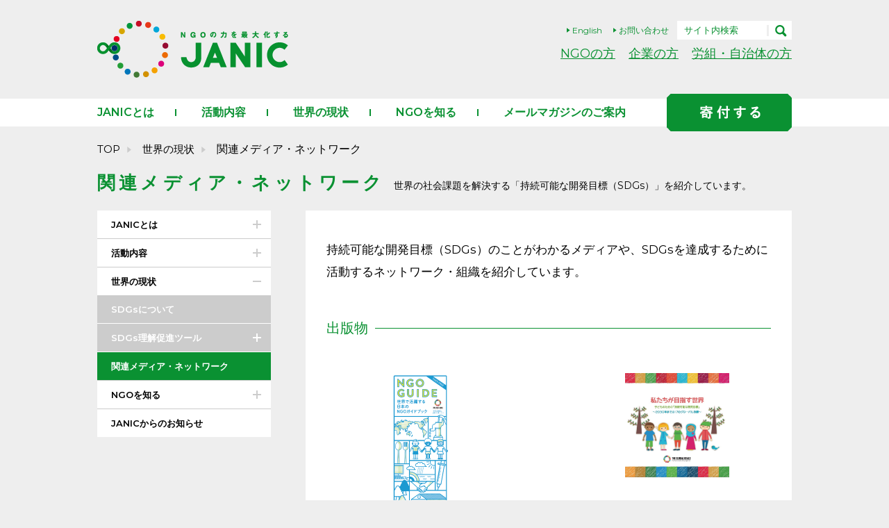

--- FILE ---
content_type: text/html; charset=UTF-8
request_url: https://www.janic.org/world/media/
body_size: 32658
content:
<!DOCTYPE html>
<html>

<head>
<!-- Google Tag Manager -->
<script>(function(w,d,s,l,i){w[l]=w[l]||[];w[l].push({'gtm.start':
new Date().getTime(),event:'gtm.js'});var f=d.getElementsByTagName(s)[0],
j=d.createElement(s),dl=l!='dataLayer'?'&l='+l:'';j.async=true;j.src=
'https://www.googletagmanager.com/gtm.js?id='+i+dl;f.parentNode.insertBefore(j,f);
})(window,document,'script','dataLayer','GTM-PVKVR9DG');</script>
<!-- End Google Tag Manager -->

  <meta charset="UTF-8">
  <meta name="viewport" content="width=device-width, initial-scale=1">

  
  	<style>img:is([sizes="auto" i], [sizes^="auto," i]) { contain-intrinsic-size: 3000px 1500px }</style>
	
		<!-- All in One SEO 4.8.1.1 - aioseo.com -->
		<title>関連メディア・ネットワーク - 国際協力NGOセンター JANIC</title>
	<meta name="description" content="［関連メディア・ネットワーク］持続可能な開発目標（SDGs）のことがわかるメディアや、SDGsを達成するために活動するネットワーク・組織を紹介しています。出版物、映像、ネットワーク・組織などのご紹介です。" />
	<meta name="robots" content="max-image-preview:large" />
	<meta name="google-site-verification" content="4u15dqGC_qh7IgdQyyB0XgIZ3PwWaO4Jlxq1HAIVEEo" />
	<link rel="canonical" href="https://www.janic.org/world/media/" />
	<meta name="generator" content="All in One SEO (AIOSEO) 4.8.1.1" />
		<meta property="og:locale" content="ja_JP" />
		<meta property="og:site_name" content="国際協力NGOセンター JANIC - NGOの力を最大化する。JANIC" />
		<meta property="og:type" content="article" />
		<meta property="og:title" content="関連メディア・ネットワーク - 国際協力NGOセンター JANIC" />
		<meta property="og:description" content="［関連メディア・ネットワーク］持続可能な開発目標（SDGs）のことがわかるメディアや、SDGsを達成するために活動するネットワーク・組織を紹介しています。出版物、映像、ネットワーク・組織などのご紹介です。" />
		<meta property="og:url" content="https://www.janic.org/world/media/" />
		<meta property="fb:admins" content="1284899869387374" />
		<meta property="og:image" content="https://www.janic.org/wp-content/uploads/2017/10/screenshot.png" />
		<meta property="og:image:secure_url" content="https://www.janic.org/wp-content/uploads/2017/10/screenshot.png" />
		<meta property="og:image:width" content="275" />
		<meta property="og:image:height" content="82" />
		<meta property="article:published_time" content="2017-05-01T02:05:12+00:00" />
		<meta property="article:modified_time" content="2021-11-12T09:47:22+00:00" />
		<meta property="article:publisher" content="https://www.facebook.com/janic.org" />
		<meta name="twitter:card" content="summary" />
		<meta name="twitter:site" content="@ngo_janic" />
		<meta name="twitter:title" content="関連メディア・ネットワーク - 国際協力NGOセンター JANIC" />
		<meta name="twitter:description" content="［関連メディア・ネットワーク］持続可能な開発目標（SDGs）のことがわかるメディアや、SDGsを達成するために活動するネットワーク・組織を紹介しています。出版物、映像、ネットワーク・組織などのご紹介です。" />
		<meta name="twitter:creator" content="@ngo_janic" />
		<meta name="twitter:image" content="https://www.janic.org/wp-content/uploads/2017/10/screenshot.png" />
		<script type="application/ld+json" class="aioseo-schema">
			{"@context":"https:\/\/schema.org","@graph":[{"@type":"BreadcrumbList","@id":"https:\/\/www.janic.org\/world\/media\/#breadcrumblist","itemListElement":[{"@type":"ListItem","@id":"https:\/\/www.janic.org\/#listItem","position":1,"name":"\u5bb6","item":"https:\/\/www.janic.org\/","nextItem":{"@type":"ListItem","@id":"https:\/\/www.janic.org\/world\/#listItem","name":"\u4e16\u754c\u306e\u73fe\u72b6"}},{"@type":"ListItem","@id":"https:\/\/www.janic.org\/world\/#listItem","position":2,"name":"\u4e16\u754c\u306e\u73fe\u72b6","item":"https:\/\/www.janic.org\/world\/","nextItem":{"@type":"ListItem","@id":"https:\/\/www.janic.org\/world\/media\/#listItem","name":"\u95a2\u9023\u30e1\u30c7\u30a3\u30a2\u30fb\u30cd\u30c3\u30c8\u30ef\u30fc\u30af"},"previousItem":{"@type":"ListItem","@id":"https:\/\/www.janic.org\/#listItem","name":"\u5bb6"}},{"@type":"ListItem","@id":"https:\/\/www.janic.org\/world\/media\/#listItem","position":3,"name":"\u95a2\u9023\u30e1\u30c7\u30a3\u30a2\u30fb\u30cd\u30c3\u30c8\u30ef\u30fc\u30af","previousItem":{"@type":"ListItem","@id":"https:\/\/www.janic.org\/world\/#listItem","name":"\u4e16\u754c\u306e\u73fe\u72b6"}}]},{"@type":"Organization","@id":"https:\/\/www.janic.org\/#organization","name":"\u56fd\u969b\u5354\u529bNGO\u30bb\u30f3\u30bf\u30fc JANIC","description":"NGO\u306e\u529b\u3092\u6700\u5927\u5316\u3059\u308b\u3002JANIC JANIC\u306f\u3001\u30cd\u30c3\u30c8\u30ef\u30fc\u30af\u3092\u3064\u304f\u308b\u3053\u3068\u3067\u3001NGO\u9593\u3001\u653f\u5e9c\u3084\u4f01\u696d\u3001\u52b4\u50cd\u7d44\u5408\u3001\u81ea\u6cbb\u4f53\u7b49\u3068\u306e\u9023\u643a\u30fb\u5354\u50cd\u3092\u9032\u3081\u3001NGO\u306e\u529b\u3092\u6700\u5927\u5316\u3057\u3001\u793e\u4f1a\u8ab2\u984c\u89e3\u6c7a\u306e\u4fc3\u9032\u3092\u76ee\u6307\u3057\u3066\u3044\u307e\u3059\u30021987\u5e74\u306b\u8a2d\u7acb\u3055\u308c\u305f\u3001\u65e5\u672c\u306eNGO\u3092\u6b63\u4f1a\u54e1\u3068\u3059\u308b\u3001\u65e5\u672c\u6709\u6570\u306e\u30cd\u30c3\u30c8\u30ef\u30fc\u30afNGO\u3067\u3059\u3002","url":"https:\/\/www.janic.org\/","telephone":"+81364352945","logo":{"@type":"ImageObject","url":"https:\/\/www.janic.org\/wp-content\/uploads\/2021\/06\/JANIC.LOGO_YOKO-03.png","@id":"https:\/\/www.janic.org\/world\/media\/#organizationLogo","width":570,"height":280},"image":{"@id":"https:\/\/www.janic.org\/world\/media\/#organizationLogo"},"sameAs":["https:\/\/www.facebook.com\/janic.org","https:\/\/x.com\/ngo_janic"]},{"@type":"WebPage","@id":"https:\/\/www.janic.org\/world\/media\/#webpage","url":"https:\/\/www.janic.org\/world\/media\/","name":"\u95a2\u9023\u30e1\u30c7\u30a3\u30a2\u30fb\u30cd\u30c3\u30c8\u30ef\u30fc\u30af - \u56fd\u969b\u5354\u529bNGO\u30bb\u30f3\u30bf\u30fc JANIC","description":"\uff3b\u95a2\u9023\u30e1\u30c7\u30a3\u30a2\u30fb\u30cd\u30c3\u30c8\u30ef\u30fc\u30af\uff3d\u6301\u7d9a\u53ef\u80fd\u306a\u958b\u767a\u76ee\u6a19\uff08SDGs\uff09\u306e\u3053\u3068\u304c\u308f\u304b\u308b\u30e1\u30c7\u30a3\u30a2\u3084\u3001SDGs\u3092\u9054\u6210\u3059\u308b\u305f\u3081\u306b\u6d3b\u52d5\u3059\u308b\u30cd\u30c3\u30c8\u30ef\u30fc\u30af\u30fb\u7d44\u7e54\u3092\u7d39\u4ecb\u3057\u3066\u3044\u307e\u3059\u3002\u51fa\u7248\u7269\u3001\u6620\u50cf\u3001\u30cd\u30c3\u30c8\u30ef\u30fc\u30af\u30fb\u7d44\u7e54\u306a\u3069\u306e\u3054\u7d39\u4ecb\u3067\u3059\u3002","inLanguage":"ja","isPartOf":{"@id":"https:\/\/www.janic.org\/#website"},"breadcrumb":{"@id":"https:\/\/www.janic.org\/world\/media\/#breadcrumblist"},"image":{"@type":"ImageObject","url":"https:\/\/www.janic.org\/wp-content\/uploads\/2019\/03\/7c83411f4aca8131cfb3c18c240f68ec.png","@id":"https:\/\/www.janic.org\/world\/media\/#mainImage","width":1,"height":1},"primaryImageOfPage":{"@id":"https:\/\/www.janic.org\/world\/media\/#mainImage"},"datePublished":"2017-05-01T11:05:12+09:00","dateModified":"2021-11-12T18:47:22+09:00"},{"@type":"WebSite","@id":"https:\/\/www.janic.org\/#website","url":"https:\/\/www.janic.org\/","name":"\u56fd\u969b\u5354\u529bNGO\u30bb\u30f3\u30bf\u30fc JANIC","description":"NGO\u306e\u529b\u3092\u6700\u5927\u5316\u3059\u308b\u3002JANIC","inLanguage":"ja","publisher":{"@id":"https:\/\/www.janic.org\/#organization"}}]}
		</script>
		<!-- All in One SEO -->

<link rel='dns-prefetch' href='//cse.google.com' />
<link rel='dns-prefetch' href='//fonts.googleapis.com' />
		<!-- This site uses the Google Analytics by MonsterInsights plugin v9.11.1 - Using Analytics tracking - https://www.monsterinsights.com/ -->
		<!-- Note: MonsterInsights is not currently configured on this site. The site owner needs to authenticate with Google Analytics in the MonsterInsights settings panel. -->
					<!-- No tracking code set -->
				<!-- / Google Analytics by MonsterInsights -->
		<script type="text/javascript">
/* <![CDATA[ */
window._wpemojiSettings = {"baseUrl":"https:\/\/s.w.org\/images\/core\/emoji\/15.0.3\/72x72\/","ext":".png","svgUrl":"https:\/\/s.w.org\/images\/core\/emoji\/15.0.3\/svg\/","svgExt":".svg","source":{"concatemoji":"https:\/\/www.janic.org\/wp-includes\/js\/wp-emoji-release.min.js?ver=6.7.4"}};
/*! This file is auto-generated */
!function(i,n){var o,s,e;function c(e){try{var t={supportTests:e,timestamp:(new Date).valueOf()};sessionStorage.setItem(o,JSON.stringify(t))}catch(e){}}function p(e,t,n){e.clearRect(0,0,e.canvas.width,e.canvas.height),e.fillText(t,0,0);var t=new Uint32Array(e.getImageData(0,0,e.canvas.width,e.canvas.height).data),r=(e.clearRect(0,0,e.canvas.width,e.canvas.height),e.fillText(n,0,0),new Uint32Array(e.getImageData(0,0,e.canvas.width,e.canvas.height).data));return t.every(function(e,t){return e===r[t]})}function u(e,t,n){switch(t){case"flag":return n(e,"\ud83c\udff3\ufe0f\u200d\u26a7\ufe0f","\ud83c\udff3\ufe0f\u200b\u26a7\ufe0f")?!1:!n(e,"\ud83c\uddfa\ud83c\uddf3","\ud83c\uddfa\u200b\ud83c\uddf3")&&!n(e,"\ud83c\udff4\udb40\udc67\udb40\udc62\udb40\udc65\udb40\udc6e\udb40\udc67\udb40\udc7f","\ud83c\udff4\u200b\udb40\udc67\u200b\udb40\udc62\u200b\udb40\udc65\u200b\udb40\udc6e\u200b\udb40\udc67\u200b\udb40\udc7f");case"emoji":return!n(e,"\ud83d\udc26\u200d\u2b1b","\ud83d\udc26\u200b\u2b1b")}return!1}function f(e,t,n){var r="undefined"!=typeof WorkerGlobalScope&&self instanceof WorkerGlobalScope?new OffscreenCanvas(300,150):i.createElement("canvas"),a=r.getContext("2d",{willReadFrequently:!0}),o=(a.textBaseline="top",a.font="600 32px Arial",{});return e.forEach(function(e){o[e]=t(a,e,n)}),o}function t(e){var t=i.createElement("script");t.src=e,t.defer=!0,i.head.appendChild(t)}"undefined"!=typeof Promise&&(o="wpEmojiSettingsSupports",s=["flag","emoji"],n.supports={everything:!0,everythingExceptFlag:!0},e=new Promise(function(e){i.addEventListener("DOMContentLoaded",e,{once:!0})}),new Promise(function(t){var n=function(){try{var e=JSON.parse(sessionStorage.getItem(o));if("object"==typeof e&&"number"==typeof e.timestamp&&(new Date).valueOf()<e.timestamp+604800&&"object"==typeof e.supportTests)return e.supportTests}catch(e){}return null}();if(!n){if("undefined"!=typeof Worker&&"undefined"!=typeof OffscreenCanvas&&"undefined"!=typeof URL&&URL.createObjectURL&&"undefined"!=typeof Blob)try{var e="postMessage("+f.toString()+"("+[JSON.stringify(s),u.toString(),p.toString()].join(",")+"));",r=new Blob([e],{type:"text/javascript"}),a=new Worker(URL.createObjectURL(r),{name:"wpTestEmojiSupports"});return void(a.onmessage=function(e){c(n=e.data),a.terminate(),t(n)})}catch(e){}c(n=f(s,u,p))}t(n)}).then(function(e){for(var t in e)n.supports[t]=e[t],n.supports.everything=n.supports.everything&&n.supports[t],"flag"!==t&&(n.supports.everythingExceptFlag=n.supports.everythingExceptFlag&&n.supports[t]);n.supports.everythingExceptFlag=n.supports.everythingExceptFlag&&!n.supports.flag,n.DOMReady=!1,n.readyCallback=function(){n.DOMReady=!0}}).then(function(){return e}).then(function(){var e;n.supports.everything||(n.readyCallback(),(e=n.source||{}).concatemoji?t(e.concatemoji):e.wpemoji&&e.twemoji&&(t(e.twemoji),t(e.wpemoji)))}))}((window,document),window._wpemojiSettings);
/* ]]> */
</script>
<style id='wp-emoji-styles-inline-css' type='text/css'>

	img.wp-smiley, img.emoji {
		display: inline !important;
		border: none !important;
		box-shadow: none !important;
		height: 1em !important;
		width: 1em !important;
		margin: 0 0.07em !important;
		vertical-align: -0.1em !important;
		background: none !important;
		padding: 0 !important;
	}
</style>
<link rel='stylesheet' id='wp-block-library-css' href='https://www.janic.org/wp-includes/css/dist/block-library/style.min.css?ver=6.7.4' type='text/css' media='all' />
<style id='classic-theme-styles-inline-css' type='text/css'>
/*! This file is auto-generated */
.wp-block-button__link{color:#fff;background-color:#32373c;border-radius:9999px;box-shadow:none;text-decoration:none;padding:calc(.667em + 2px) calc(1.333em + 2px);font-size:1.125em}.wp-block-file__button{background:#32373c;color:#fff;text-decoration:none}
</style>
<style id='global-styles-inline-css' type='text/css'>
:root{--wp--preset--aspect-ratio--square: 1;--wp--preset--aspect-ratio--4-3: 4/3;--wp--preset--aspect-ratio--3-4: 3/4;--wp--preset--aspect-ratio--3-2: 3/2;--wp--preset--aspect-ratio--2-3: 2/3;--wp--preset--aspect-ratio--16-9: 16/9;--wp--preset--aspect-ratio--9-16: 9/16;--wp--preset--color--black: #000000;--wp--preset--color--cyan-bluish-gray: #abb8c3;--wp--preset--color--white: #ffffff;--wp--preset--color--pale-pink: #f78da7;--wp--preset--color--vivid-red: #cf2e2e;--wp--preset--color--luminous-vivid-orange: #ff6900;--wp--preset--color--luminous-vivid-amber: #fcb900;--wp--preset--color--light-green-cyan: #7bdcb5;--wp--preset--color--vivid-green-cyan: #00d084;--wp--preset--color--pale-cyan-blue: #8ed1fc;--wp--preset--color--vivid-cyan-blue: #0693e3;--wp--preset--color--vivid-purple: #9b51e0;--wp--preset--gradient--vivid-cyan-blue-to-vivid-purple: linear-gradient(135deg,rgba(6,147,227,1) 0%,rgb(155,81,224) 100%);--wp--preset--gradient--light-green-cyan-to-vivid-green-cyan: linear-gradient(135deg,rgb(122,220,180) 0%,rgb(0,208,130) 100%);--wp--preset--gradient--luminous-vivid-amber-to-luminous-vivid-orange: linear-gradient(135deg,rgba(252,185,0,1) 0%,rgba(255,105,0,1) 100%);--wp--preset--gradient--luminous-vivid-orange-to-vivid-red: linear-gradient(135deg,rgba(255,105,0,1) 0%,rgb(207,46,46) 100%);--wp--preset--gradient--very-light-gray-to-cyan-bluish-gray: linear-gradient(135deg,rgb(238,238,238) 0%,rgb(169,184,195) 100%);--wp--preset--gradient--cool-to-warm-spectrum: linear-gradient(135deg,rgb(74,234,220) 0%,rgb(151,120,209) 20%,rgb(207,42,186) 40%,rgb(238,44,130) 60%,rgb(251,105,98) 80%,rgb(254,248,76) 100%);--wp--preset--gradient--blush-light-purple: linear-gradient(135deg,rgb(255,206,236) 0%,rgb(152,150,240) 100%);--wp--preset--gradient--blush-bordeaux: linear-gradient(135deg,rgb(254,205,165) 0%,rgb(254,45,45) 50%,rgb(107,0,62) 100%);--wp--preset--gradient--luminous-dusk: linear-gradient(135deg,rgb(255,203,112) 0%,rgb(199,81,192) 50%,rgb(65,88,208) 100%);--wp--preset--gradient--pale-ocean: linear-gradient(135deg,rgb(255,245,203) 0%,rgb(182,227,212) 50%,rgb(51,167,181) 100%);--wp--preset--gradient--electric-grass: linear-gradient(135deg,rgb(202,248,128) 0%,rgb(113,206,126) 100%);--wp--preset--gradient--midnight: linear-gradient(135deg,rgb(2,3,129) 0%,rgb(40,116,252) 100%);--wp--preset--font-size--small: 13px;--wp--preset--font-size--medium: 20px;--wp--preset--font-size--large: 36px;--wp--preset--font-size--x-large: 42px;--wp--preset--spacing--20: 0.44rem;--wp--preset--spacing--30: 0.67rem;--wp--preset--spacing--40: 1rem;--wp--preset--spacing--50: 1.5rem;--wp--preset--spacing--60: 2.25rem;--wp--preset--spacing--70: 3.38rem;--wp--preset--spacing--80: 5.06rem;--wp--preset--shadow--natural: 6px 6px 9px rgba(0, 0, 0, 0.2);--wp--preset--shadow--deep: 12px 12px 50px rgba(0, 0, 0, 0.4);--wp--preset--shadow--sharp: 6px 6px 0px rgba(0, 0, 0, 0.2);--wp--preset--shadow--outlined: 6px 6px 0px -3px rgba(255, 255, 255, 1), 6px 6px rgba(0, 0, 0, 1);--wp--preset--shadow--crisp: 6px 6px 0px rgba(0, 0, 0, 1);}:where(.is-layout-flex){gap: 0.5em;}:where(.is-layout-grid){gap: 0.5em;}body .is-layout-flex{display: flex;}.is-layout-flex{flex-wrap: wrap;align-items: center;}.is-layout-flex > :is(*, div){margin: 0;}body .is-layout-grid{display: grid;}.is-layout-grid > :is(*, div){margin: 0;}:where(.wp-block-columns.is-layout-flex){gap: 2em;}:where(.wp-block-columns.is-layout-grid){gap: 2em;}:where(.wp-block-post-template.is-layout-flex){gap: 1.25em;}:where(.wp-block-post-template.is-layout-grid){gap: 1.25em;}.has-black-color{color: var(--wp--preset--color--black) !important;}.has-cyan-bluish-gray-color{color: var(--wp--preset--color--cyan-bluish-gray) !important;}.has-white-color{color: var(--wp--preset--color--white) !important;}.has-pale-pink-color{color: var(--wp--preset--color--pale-pink) !important;}.has-vivid-red-color{color: var(--wp--preset--color--vivid-red) !important;}.has-luminous-vivid-orange-color{color: var(--wp--preset--color--luminous-vivid-orange) !important;}.has-luminous-vivid-amber-color{color: var(--wp--preset--color--luminous-vivid-amber) !important;}.has-light-green-cyan-color{color: var(--wp--preset--color--light-green-cyan) !important;}.has-vivid-green-cyan-color{color: var(--wp--preset--color--vivid-green-cyan) !important;}.has-pale-cyan-blue-color{color: var(--wp--preset--color--pale-cyan-blue) !important;}.has-vivid-cyan-blue-color{color: var(--wp--preset--color--vivid-cyan-blue) !important;}.has-vivid-purple-color{color: var(--wp--preset--color--vivid-purple) !important;}.has-black-background-color{background-color: var(--wp--preset--color--black) !important;}.has-cyan-bluish-gray-background-color{background-color: var(--wp--preset--color--cyan-bluish-gray) !important;}.has-white-background-color{background-color: var(--wp--preset--color--white) !important;}.has-pale-pink-background-color{background-color: var(--wp--preset--color--pale-pink) !important;}.has-vivid-red-background-color{background-color: var(--wp--preset--color--vivid-red) !important;}.has-luminous-vivid-orange-background-color{background-color: var(--wp--preset--color--luminous-vivid-orange) !important;}.has-luminous-vivid-amber-background-color{background-color: var(--wp--preset--color--luminous-vivid-amber) !important;}.has-light-green-cyan-background-color{background-color: var(--wp--preset--color--light-green-cyan) !important;}.has-vivid-green-cyan-background-color{background-color: var(--wp--preset--color--vivid-green-cyan) !important;}.has-pale-cyan-blue-background-color{background-color: var(--wp--preset--color--pale-cyan-blue) !important;}.has-vivid-cyan-blue-background-color{background-color: var(--wp--preset--color--vivid-cyan-blue) !important;}.has-vivid-purple-background-color{background-color: var(--wp--preset--color--vivid-purple) !important;}.has-black-border-color{border-color: var(--wp--preset--color--black) !important;}.has-cyan-bluish-gray-border-color{border-color: var(--wp--preset--color--cyan-bluish-gray) !important;}.has-white-border-color{border-color: var(--wp--preset--color--white) !important;}.has-pale-pink-border-color{border-color: var(--wp--preset--color--pale-pink) !important;}.has-vivid-red-border-color{border-color: var(--wp--preset--color--vivid-red) !important;}.has-luminous-vivid-orange-border-color{border-color: var(--wp--preset--color--luminous-vivid-orange) !important;}.has-luminous-vivid-amber-border-color{border-color: var(--wp--preset--color--luminous-vivid-amber) !important;}.has-light-green-cyan-border-color{border-color: var(--wp--preset--color--light-green-cyan) !important;}.has-vivid-green-cyan-border-color{border-color: var(--wp--preset--color--vivid-green-cyan) !important;}.has-pale-cyan-blue-border-color{border-color: var(--wp--preset--color--pale-cyan-blue) !important;}.has-vivid-cyan-blue-border-color{border-color: var(--wp--preset--color--vivid-cyan-blue) !important;}.has-vivid-purple-border-color{border-color: var(--wp--preset--color--vivid-purple) !important;}.has-vivid-cyan-blue-to-vivid-purple-gradient-background{background: var(--wp--preset--gradient--vivid-cyan-blue-to-vivid-purple) !important;}.has-light-green-cyan-to-vivid-green-cyan-gradient-background{background: var(--wp--preset--gradient--light-green-cyan-to-vivid-green-cyan) !important;}.has-luminous-vivid-amber-to-luminous-vivid-orange-gradient-background{background: var(--wp--preset--gradient--luminous-vivid-amber-to-luminous-vivid-orange) !important;}.has-luminous-vivid-orange-to-vivid-red-gradient-background{background: var(--wp--preset--gradient--luminous-vivid-orange-to-vivid-red) !important;}.has-very-light-gray-to-cyan-bluish-gray-gradient-background{background: var(--wp--preset--gradient--very-light-gray-to-cyan-bluish-gray) !important;}.has-cool-to-warm-spectrum-gradient-background{background: var(--wp--preset--gradient--cool-to-warm-spectrum) !important;}.has-blush-light-purple-gradient-background{background: var(--wp--preset--gradient--blush-light-purple) !important;}.has-blush-bordeaux-gradient-background{background: var(--wp--preset--gradient--blush-bordeaux) !important;}.has-luminous-dusk-gradient-background{background: var(--wp--preset--gradient--luminous-dusk) !important;}.has-pale-ocean-gradient-background{background: var(--wp--preset--gradient--pale-ocean) !important;}.has-electric-grass-gradient-background{background: var(--wp--preset--gradient--electric-grass) !important;}.has-midnight-gradient-background{background: var(--wp--preset--gradient--midnight) !important;}.has-small-font-size{font-size: var(--wp--preset--font-size--small) !important;}.has-medium-font-size{font-size: var(--wp--preset--font-size--medium) !important;}.has-large-font-size{font-size: var(--wp--preset--font-size--large) !important;}.has-x-large-font-size{font-size: var(--wp--preset--font-size--x-large) !important;}
:where(.wp-block-post-template.is-layout-flex){gap: 1.25em;}:where(.wp-block-post-template.is-layout-grid){gap: 1.25em;}
:where(.wp-block-columns.is-layout-flex){gap: 2em;}:where(.wp-block-columns.is-layout-grid){gap: 2em;}
:root :where(.wp-block-pullquote){font-size: 1.5em;line-height: 1.6;}
</style>
<link rel='stylesheet' id='contact-form-7-css' href='https://www.janic.org/wp-content/plugins/contact-form-7/includes/css/styles.css?ver=6.0.5' type='text/css' media='all' />
<link rel='stylesheet' id='contact-form-7-confirm-css' href='https://www.janic.org/wp-content/plugins/contact-form-7-add-confirm/includes/css/styles.css?ver=5.1' type='text/css' media='all' />
<link rel='stylesheet' id='style-css' href='https://www.janic.org/wp-content/themes/janicTheme/css/style.css?ver=1.0.2' type='text/css' media='all' />
<link rel='stylesheet' id='montserrat-css' href='https://fonts.googleapis.com/css?family=Montserrat%3A300%2C400%2C600&#038;ver=6.7.4' type='text/css' media='all' />
<script type="text/javascript" src="https://cse.google.com/cse.js?cx=e5bfb4235a6b54e15&amp;ver=6.7.4" id="google_search-js"></script>
<link rel="https://api.w.org/" href="https://www.janic.org/wp-json/" /><link rel="alternate" title="JSON" type="application/json" href="https://www.janic.org/wp-json/wp/v2/pages/94" /><link rel="EditURI" type="application/rsd+xml" title="RSD" href="https://www.janic.org/xmlrpc.php?rsd" />
<meta name="generator" content="WordPress 6.7.4" />
<link rel='shortlink' href='https://www.janic.org/?p=94' />
<link rel="alternate" title="oEmbed (JSON)" type="application/json+oembed" href="https://www.janic.org/wp-json/oembed/1.0/embed?url=https%3A%2F%2Fwww.janic.org%2Fworld%2Fmedia%2F" />
<link rel="alternate" title="oEmbed (XML)" type="text/xml+oembed" href="https://www.janic.org/wp-json/oembed/1.0/embed?url=https%3A%2F%2Fwww.janic.org%2Fworld%2Fmedia%2F&#038;format=xml" />
		<style type="text/css" id="wp-custom-css">
			.nomadBox3 {
padding: 1.5em;
margin: 1em 0;
color: #323232;
background:rgba(50,50,50,.07);/*背景色*/
}
.nomadBox3 p {
padding: 0;
margin: 0;
}
.nomadBox2 {
padding: 1.5em;
margin: 1em 0;
color: #323232;
border: solid 1px #5E8B6D;
border-radius: 5px;/*角の丸み*/
}
.nomadBox2 p {
padding: 0;
margin: 0;
}
.wp-block-image figcaption{
	font-size: 12px;
  margin-top: -1em;
	text-align:center;
}
#tblRequiredField790657 {
  border: none !important;
  outline: none !important;
  box-shadow: none !important;
}
.snsarea .snsarea-list {
  display: flex;
  justify-content: center;
  align-items: center;
  flex-wrap: wrap;
  gap: 20px;
  padding: 10px;
}
/* SNSアイテム全体を横並びにする */
.snsarea .snsarea-list {
  display: flex;
  justify-content: center;
  align-items: center;
  flex-wrap: wrap;
  gap: 20px;
}

/* SNSボックス1個ずつの高さを自動にする */
.snsarea .snsarea-list-item {
  position: static !important;
  width: auto !important;
  height: auto !important;
  overflow: visible !important;
  display: flex;
  justify-content: center;
  align-items: center;
}

/* メール・YouTubeのスタイルをリセット */
.snsarea .snsarea-list-item-newsletter,
.snsarea .snsarea-list-item-youtube {
  position: static !important;
  width: auto;
  height: auto;
}

/* 画像に合わせて表示させる */
.snsarea .snsarea-list-item img {
  max-width: 100%;
  height: auto;
  display: block;
}
.members-slide-inner img {
  height: 100%;              /* 親要素の高さに合わせる */
  width: auto;               /* 縦横比を保つ */
  max-height: 100%;          /* 高さ超え防止 */
  max-width: 100%;           /* 横幅超え防止 */
  object-fit: contain;       /* ロゴ全体を収める */
  padding: 0;                /* パディングは一旦なし */
  display: block;
  margin: auto;
}

.members-slide-inner {
  height: 151px;             /* スライドの高さを固定 */
  display: flex;
  align-items: center;       /* 中央揃え（上下） */
}
/* スマートフォンなどの携帯端末向けスタイル */
@media (max-width: 768px) { /* 画面幅が768px以下のデバイスに適用 (一般的なタブレット・スマホ) */
    .top_main_slide .mainvisual-description .content-center {
        /* テキストブロックを中央に配置しつつ、テキストは左揃えにする */
        /* PCでの max-width が効いている可能性もあるので、必要であればモバイル用に調整 */
        max-width: calc(100% - 30px); /* 画面幅から左右のpaddingを引いた最大幅 */
        margin-left: auto;
        margin-right: auto;
        text-align: left !important; /* !!重要!! テキストを左揃えにする。強制的に適用するため !important を使用 */

        /* 画面に合わせて文字サイズを調整 */
        font-size: 0.9em; /* 基本のフォントサイズを少し小さくする */
        line-height: 1.6; /* 行間を調整して読みやすくする */

        /* 左右に余白を設定して端に寄りすぎないようにする */
        padding: 0 15px; /* 画面端からの左右の余白 */
        box-sizing: border-box; /* paddingを含めた幅の計算にする */
    }
}

/* さらに小さなスマートフォン向け（オプション） */
@media (max-width: 480px) { /* iPhone SEなどの特に小さなスマホに適用 */
    .top_main_slide .mainvisual-description .content-center {
        font-size: 0.85em; /* さらに文字サイズを小さくする */
    }
}
img.image-right[src*="organizational-strength-image04.jpg"] {
  max-width: 100px !important;
  height: auto !important;
}
.pageActive-lists-link {
  text-align: right;
}

.pageActive-lists-link a {
  display: inline-block;
}
/* 2行目の記事の上に余白を追加 */
.indexNews .postStyle-item:nth-of-type(4),
.indexNews .postStyle-item:nth-of-type(5),
.indexNews .postStyle-item:nth-of-type(6) {
    margin-top: 20px;
}
.pageDonation-inner,
.pageDonation-titlearea {
    text-align: left !important;
}
/* THINK Lobby：2行目（4〜6件目）の上に余白を追加 */
.indexInformation.synergy_color .postStyle-item:nth-of-type(4),
.indexInformation.synergy_color .postStyle-item:nth-of-type(5),
.indexInformation.synergy_color .postStyle-item:nth-of-type(6) {
    margin-top: 20px;
}
.pageContent.pageActive .pageActive-linkbtn-wrap {
  display: flex !important;
  flex-direction: row !important;
  justify-content: center;
  align-items: center;
  gap: 16px !important;
}

.pageContent.pageActive .pageActive-linkbtn {
  width: auto !important;
  max-width: 240px;
  flex: 1 1 0;
}

@media screen and (max-width: 768px) {
  .pageContent.pageActive .pageActive-linkbtn-wrap {
    flex-direction: column !important;
  }

  .pageContent.pageActive .pageActive-linkbtn {
    width: 100% !important;
    max-width: none !important;
  }
}

		</style>
		  <!-- <link href="https://fonts.googleapis.com/css?family=Montserrat:400,600,800" rel="stylesheet"> -->
	<link rel="shortcut icon" href="https://www.janic.org/wp-content/uploads/2017/06/janic_favicon.ico">

			
			<link rel="stylesheet" href="https://www.janic.org/wp-content/themes/janicTheme/css/sidebar.css" type="text/css" media="all" />
	
   
        <script src="https://kit.fontawesome.com/107ccd3029.js" crossorigin="anonymous"></script>


</head>

<body>
<!-- Google Tag Manager (noscript) -->
<noscript><iframe src="https://www.googletagmanager.com/ns.html?id=GTM-PVKVR9DG"
height="0" width="0" style="display:none;visibility:hidden"></iframe></noscript>
<!-- End Google Tag Manager (noscript) -->

  <div id="fb-root"></div>
  <script>(function(d, s, id) {
    var js, fjs = d.getElementsByTagName(s)[0];
    if (d.getElementById(id)) return;
    js = d.createElement(s); js.id = id;
    js.src = "//connect.facebook.net/ja_JP/sdk.js#xfbml=1&version=v2.9";
    fjs.parentNode.insertBefore(js, fjs);
  }(document, 'script', 'facebook-jssdk'));</script>
  <div class="overlay"></div>


  <div class="container">

    <!-- ##### HEADER ##### -->
    <header>
      <div class="mainheader">
        <div class="mainheader-inner">
                        <div class="mainheader-logo"><a href="https://www.janic.org/"><img src="https://www.janic.org/wp-content/themes/janicTheme/images/common/header-logo.png" width="275" height="82" alt="JANIC"></a></div>
                        <div class="mainheader-links">
              <div class="mainheader-links-search">
                  <!-- Google検索 -->
                  <form method="get" action="/search_result/">
                      <p class="mainheader-links-search-text">
                          <input type="text" name="q" placeholder="サイト内検索">
                      </p>
                      <p class="mainheader-links-search-submit"><input type="submit" name="" value=""></p>
                  </form>
                  <!-- Wordpressのサイト内検索 -->
                  <!--
                  <form method="get" action="https://www.janic.org/">
                      <p class="mainheader-links-search-text">
                          <input type="text" name="s" placeholder="サイト内検索">
                      </p>
                      <p class="mainheader-links-search-submit"><input type="submit" name="" value=""></p>
                      <input type="hidden" name="search_type" value="all_post">
                  </form>
                  -->
              </div>
              <ul class="mainheader-links-language">
                <li><a href="http://www.janic.org/en/index.html">English</a></li>
                <li><a href="https://docs.google.com/forms/d/e/1FAIpQLScJKIY6ioS7LalAeC_C7Gp6NLzP1Qv-qltxMt46SZ4Do0XH2Q/viewform" target="_blank">お問い合わせ</a></li>
              </ul>
              <div class="mainheader-links-nav">
                <ul>
                  <li><a href="https://www.janic.org/for_ngo/">NGOの方</a></li>
                  <li><a href="https://sites.google.com/view/janic-renkei/" target="_blank">企業の方</a></li>
                  <li><a href="https://www.janic.org/for-stakeholder/">労組・自治体の方</a></li>
                </ul>
              </div>
            </div>
            <div id="menu-btn" class="mainheader-spbtn">
              <a href="">
                <img class="open" src="https://www.janic.org/wp-content/themes/janicTheme/images/common/headersp-menu-open.png" width="21" alt="メニュー開く">
                <img class="close" src="https://www.janic.org/wp-content/themes/janicTheme/images/common/headersp-menu-close.png" width="18" alt="メニュー閉じる">
              </a>
            </div>
        </div>
      </div>
    </header>
    <!-- ##### HEADER ##### -->

    <!-- ##### NAV ##### -->
    <nav>
      <div class="mainnav">
        <div class="mainnav-inner">
          <ul class="mainnav-list">
            <li><a href="https://www.janic.org/janic/">JANICとは</a></li>
            <li><a href="https://www.janic.org/active/">活動内容</a></li>
            <li><a href="https://www.janic.org/world/">世界の現状</a></li>
            <li><a href="https://www.janic.org/ngo/">NGOを知る</a></li>
            <li><a href="https://www.janic.org/janicnews/">メールマガジンのご案内</a></li>
          </ul>
          <div class="mainnav-donation"><a href="https://www.janic.org/donation/"><img src="https://www.janic.org/wp-content/themes/janicTheme/images/common/nav-donation.png" width="180" height="54" alt="寄付する"></a></div>
        </div>
      </div>
    </nav>
    <!-- ##### NAV ##### -->

    <!-- ##### SPMENU ##### -->
        <div class="sp">
      <div class="spmenu">
        <div class="spmenu-inner">
					                    <ul class="spmenu-list">
			                                    <li class="has_child"  >
              <a href="https://www.janic.org/janic/">JANICとは</a>
                            <span class="toggle-btn"></span>
              <ul class="spmenu-list-child">
                				                <li><a href="https://www.janic.org/janic/brand/">ロゴ・スローガン</a></li>
                				                				                <li><a href="https://www.janic.org/janic/aboutoutline/">組織概要・アクセス</a></li>
                				                				                <li><a href="https://www.janic.org/janic/annualreport/">年次報告書等</a></li>
                				                				                <li><a href="https://www.janic.org/janic/member/">会員一覧</a></li>
                				                				                <li><a href="https://www.janic.org/janic/boardmember_staff/">役員・スタッフ・アドバイザー</a></li>
                				                				              </ul>
                          </li>
                                                <li class="has_child"  >
              <a href="https://www.janic.org/active/">活動内容</a>
                            <span class="toggle-btn"></span>
              <ul class="spmenu-list-child">
                				                <li><a href="https://www.janic.org/active/policy_advocacy/">政策提言・啓発</a></li>
                				                				                <li><a href="https://www.janic.org/active/promote_collaboration/">連携促進</a></li>
                				                				                <li><a href="https://www.janic.org/active/organizational_strength/">CSOの組織力強化</a></li>
                				                				              </ul>
                          </li>
                                                <li class="has_child"  >
              <a href="https://www.janic.org/world/">世界の現状</a>
                            <span class="toggle-btn"></span>
              <ul class="spmenu-list-child">
                				                <li><a href="https://www.janic.org/world/about/">SDGsについて</a></li>
                				                												<li class="sublist-parent"><a href="https://www.janic.org/world/sdgstool/">SDGs理解促進ツール</a> <span></span>
					<ul class="sublist-child">
						<li><a href="https://www.janic.org/world/sdgstool/">ひとこと多い張り紙</a></li>
						<li><a href="https://www.janic.org/world/sdgsws/">ひとこと多い張り紙ワークショップ</a></li>
					</ul>
				</li>
												                				                <li><a href="https://www.janic.org/world/media/">関連メディア・ネットワーク</a></li>
                				                																				                				              </ul>
                          </li>
                                                <li class="has_child"  >
              <a href="https://www.janic.org/ngo/">NGOを知る</a>
                            <span class="toggle-btn"></span>
              <ul class="spmenu-list-child">
                				                <li><a href="https://www.janic.org/ngo/information/">NGOインフォメーション</a></li>
                                <li><a href="https://socialmap.jp/?utm_source=janic&utm_medium=forngo#/dashboards/journy" target="_blank">Social map Produced by ema <i class="fa-solid fa-arrow-up-right-from-square"></i></a></li>
                				                				                <li><a href="https://www.janic.org/ngo/archives/">JANIC資料室</a></li>
                				                				                <li><a href="https://www.janic.org/ngo/faq/">よくあるご質問</a></li>
                				                				                <li><a href="https://www.janic.org/synergy/">WEBマガジン シナジー</a></li>
                <li><a href="https://www.janic.org/janicnews/">メールニュース</a></li>
				              </ul>
                          </li>
                                                <li   >
              <a href="https://www.janic.org/newsandevent/">JANICからのお知らせ</a>
                          </li>
                                  </ul>
          					
          <p class="donationBtn"><a href="https://www.janic.org/donation/">寄付する</a></p>
          <ul class="spmenu-member">
            <li><a href="https://www.janic.org/for_ngo/">NGOの皆さま</a></li>
            <li><a href="https://sites.google.com/view/janic-renkei/" target="_blank">企業の皆さま</a></li>
            <li><a href="https://www.janic.org/for-stakeholder/">労働組合・自治体の皆さま</a></li>
            <li><a href="https://socialmap.jp/?utm_source=janic&utm_medium=forngo#/dashboards/journy" target="_blank">Social map Produced by ema <i class="fa-solid fa-arrow-up-right-from-square"></i></a></li>
            <li><a href="https://www.janic.org/ngo/information/">NGOインフォメーション</a></li>
            <li><a href="https://www.janic.org/thinklobby/">THINK Lobby</a></li>
          </ul>
          <div class="spmenu-search">
              <!-- Google検索 -->
              <form method="get" action="/search_result/">
                  <p class="mainheader-links-search-text">
                      <input type="text" name="q" placeholder="サイト内検索">
                  </p>
                  <p class="mainheader-links-search-submit"><input type="submit" name="" value=""></p>
              </form>
              <!-- Wordpressのサイト内検索 -->
              <!--
                  <form method="get" action="https://www.janic.org/">
                      <input type="text" name="s" placeholder="SEARCH">
                      <input type="submit" name="" value="">
                      <input type="hidden" name="search_type" value="all_post">
                  </form>
                  -->
          </div>
          <ul class="spmenu-links">
            <li><a href="https://docs.google.com/forms/d/e/1FAIpQLScJKIY6ioS7LalAeC_C7Gp6NLzP1Qv-qltxMt46SZ4Do0XH2Q/viewform" target="_blank">お問い合わせ</a></li>
            <li><a href="https://www.janic.org/voice/">このサイトについて</a></li>
            <li><a href="http://www.janic.org/en/index.html">English</a></li>
            <li><a href="https://www.janic.org/sitemap/">サイトマップ</a></li>
          </ul>
          <ul class="spmenu-sns">
            <li><a href="https://www.facebook.com/janic.org" target="_blank"><img src="https://www.janic.org/wp-content/themes/janicTheme/images/common/spmenu-sns-facebook.png" width="37" alt="Facebook"></a></li>
            <li><a href="https://twitter.com/ngo_janic" target="_blank"><img src="https://www.janic.org/wp-content/themes/janicTheme/images/common/spmenu-sns-twitter.png" width="37" alt="Twitter"></a></li>
            <li><a href="https://www.youtube.com/user/ngoJANIC" target="_blank"><img src="https://www.janic.org/wp-content/themes/janicTheme/images/common/spmenu-sns-youtube.png" width="37" alt="Youtuve"></a></li>
            <li><a href="/mailmagazine/"><img src="https://www.janic.org/wp-content/themes/janicTheme/images/common/spmenu-sns-mail.png" width="37" alt="Mail"></a></li>
          </ul>
        </div>
      </div>
    </div>
    <!-- ##### SPMENU ##### -->
	<!-- ##### COTNENT ##### -->
	<div class="content">
	  <div class="content-inner">
	  			  <div class="breadarea">
		    <ul>
		      <li><a href="https://www.janic.org/">TOP</a></li><li><a href="https://www.janic.org/world/">世界の現状</a></li><li>関連メディア・ネットワーク</li>		    </ul>
		  </div>

			    <h1 class="pageTitle"><span class="main">関連メディア・ネットワーク</span><span class="sub">世界の社会課題を解決する「持続可能な開発目標（SDGs）」を紹介しています。</span></h1>

    <!-- ##### SIDEPAGE##### -->
    <article>
     <div class="slideContentPage">
	
		<ul class="slideContentPage-pagelist">
			  	  <li>
		  <a href="https://www.janic.org/janic/">JANICとは</a>
		  			<span></span>
			<ul class="pagelist-child">
												
								<li><a href="https://www.janic.org/janic/brand/">ロゴ・スローガン</a></li>
												
												
								<li><a href="https://www.janic.org/janic/aboutoutline/">組織概要・アクセス</a></li>
												
												
								<li><a href="https://www.janic.org/janic/annualreport/">年次報告書等</a></li>
												
												
								<li><a href="https://www.janic.org/janic/member/">会員一覧</a></li>
												
												
								<li><a href="https://www.janic.org/janic/boardmember_staff/">役員・スタッフ・アドバイザー</a></li>
												
												
			</ul>
					</li>
			  	  	  <li>
		  <a href="https://www.janic.org/active/">活動内容</a>
		  			<span></span>
			<ul class="pagelist-child">
												
								<li><a href="https://www.janic.org/active/policy_advocacy/">政策提言・啓発</a></li>
												
												
								<li><a href="https://www.janic.org/active/promote_collaboration/">連携促進</a></li>
												
												
								<li><a href="https://www.janic.org/active/organizational_strength/">CSOの組織力強化</a></li>
												
												
			</ul>
					</li>
			  	  	  <li>
		  <a href="https://www.janic.org/world/">世界の現状</a>
		  			<span></span>
			<ul class="pagelist-child">
												
								<li><a href="https://www.janic.org/world/about/">SDGsについて</a></li>
												
												
													<li class="sublist-parent"><a href="https://www.janic.org/world/sdgstool/">SDGs理解促進ツール</a> <span></span>
					<ul class="sublist-child">
						<li><a href="https://www.janic.org/world/sdgstool/">ひとこと多い張り紙</a></li>
						<li><a href="https://www.janic.org/world/sdgsws/">ひとこと多い張り紙ワークショップ</a></li>
					</ul>				
				</li>
																					
								<li><a href="https://www.janic.org/world/media/">関連メディア・ネットワーク</a></li>
												
												
																														
			</ul>
					</li>
			  	  	  <li>
		  <a href="https://www.janic.org/ngo/">NGOを知る</a>
		  			<span></span>
			<ul class="pagelist-child">
												
								<li><a href="https://www.janic.org/ngo/information/">NGOインフォメーション</a></li>
									<li><a href="https://socialmap.jp/?utm_source=janic&utm_medium=forngo#/dashboards/journy" target="_blank">Social map Produced by EMA <i class="fa-solid fa-arrow-up-right-from-square"></i></a></li>												
												
								<li><a href="https://www.janic.org/ngo/archives/">JANIC資料室</a></li>
												
												
								<li><a href="https://www.janic.org/ngo/faq/">よくあるご質問</a></li>
													<li><a href="/thinklobby/">アドボカシー最新情報</a></li>					<li><a href="/janicnews/">メールマガジン</a></li>								
												
			</ul>
					</li>
			  	  	  <li>
		  <a href="https://www.janic.org/newsandevent/">JANICからのお知らせ</a>
		  		</li>
			  	</ul>
	
	</div>    </article>
    <!-- ##### SIDEPAGE ##### -->
    <!-- ##### MAINCONTENT ##### -->
    <main>
      <div class="mainContent">
        <div class="pageContent pageWorld">
          <div class="pageWorld-inner">
            <h2 class="pageWorld-excerpt">
              持続可能な開発目標（SDGs）のことがわかるメディアや、SDGsを達成するために活動するネットワーク・組織を紹介しています。
            </h2>

             <h3 class="pageWorld-mediaTitle">
               <span>出版物</span>
             </h3>
            
            <div class="pageWorld-mediaPosts">
              
              <div class="pageWorld-mediaPosts-item">
                <div class="pageWorld-mediaPosts-item-image"><img src="https://www.janic.org/wp-content/themes/janicTheme/images/world/media-1-1.png" alt="世界で活躍する日本のNGOガイドブック"></div>
                <p class="pageWorld-mediaPosts-item-title">世界で活躍する日本の<br>NGOガイドブック</p>
                <p class="pageWorld-mediaPosts-item-excerpt">2016年4月 JANIC発行</p>
                <p class="pageWorld-mediaPosts-item-link"><a href="https://www.janic.org/ngoguide/" >詳しく見る</a></p>
              </div>
              
              <div class="pageWorld-mediaPosts-item">
                <div class="pageWorld-mediaPosts-item-image"><img src="https://www.janic.org/wp-content/themes/janicTheme/images/world/media-1-2.png" alt="私たちが目指す世界子どものための『持続可能な開発目標』"></div>
                <p class="pageWorld-mediaPosts-item-title">私たちが目指す世界子どものための<br>『持続可能な開発目標』<br><span>～2030年までの17のグローバル目標～</span></p>
                <p class="pageWorld-mediaPosts-item-excerpt">2014年10月初版、2015年8月改定、<br>公益社団法人<br>セーブ・ザ・チルドレン・ジャパン発行</p>
                <p class="pageWorld-mediaPosts-item-link"><a href="http://www.savechildren.or.jp/scjcms/sc_activity.php?d=2090" target="_blank">詳しく見る</a></p>
              </div>

              <div class="pageWorld-mediaPosts-item">
                <div class="pageWorld-mediaPosts-item-image"><img src="https://www.janic.org/wp-content/themes/janicTheme/images/world/media-1-3.png" alt="国際協力NGO経営層のためのSDGsガイドブック"></div>
                <p class="pageWorld-mediaPosts-item-title">国際協力NGO経営層のための<br>SDGsガイドブック</p>
                <p class="pageWorld-mediaPosts-item-excerpt">2017年3月 JANIC発行</p>
                <p class="pageWorld-mediaPosts-item-link"><a href="https://www.janic.org/wp-content/uploads/2017/03/sdgsguidebook.pdf" target="_blank" >詳しく見る</a></p>
              </div>

              <div class="pageWorld-mediaPosts-item">
                <div class="pageWorld-mediaPosts-item-image"><img src="https://www.janic.org/wp-content/themes/janicTheme/images/world/media-1-4.png" alt="SDGs Compass SDGsの企業行動指針-SDGsを企業はどう活用するか"></div>
                <p class="pageWorld-mediaPosts-item-title">SDG Compass<br>SDGsの企業行動指針<br>-SDGsを企業はどう活用するか</p>
                <p class="pageWorld-mediaPosts-item-excerpt">GRI、国連グローバル・コンパクト、持続可能な開発のための世界経済人会議（WBCSP）発行</p>
                <p class="pageWorld-mediaPosts-item-link"><a href="http://sdgcompass.org/wp-content/uploads/2016/04/SDG_Compass_Japanese.pdf" target="_blank">詳しく見る</a></p>
              </div>

            </div>

            <h3 class="pageWorld-mediaTitle">
              <span>映像</span>
            </h3>

            <div class="pageWorld-mediaPosts">
              
              <div class="pageWorld-mediaPosts-item">
                <div class="pageWorld-mediaPosts-item-image"><img src="https://www.janic.org/wp-content/themes/janicTheme/images/world/media-2-1.png" alt="SDGs TV"></div>
                <p class="pageWorld-mediaPosts-item-title">SDGs TV</p>
                <p class="pageWorld-mediaPosts-item-link"><a href="http://sdgs.tv/" target="_blank">詳しく見る</a></p>
              </div>
            </div>

            <h3 class="pageWorld-mediaTitle">
              <span>ネットワーク・組織</span>
            </h3>

            <div class="pageWorld-mediaPosts">
              
              <div class="pageWorld-mediaPosts-item">
                <div class="pageWorld-mediaPosts-item-image"><img src="https://www.janic.org/wp-content/themes/janicTheme/images/world/media-3-1.png" alt="SDGs市民社会ネットワーク"></div>
                <p class="pageWorld-mediaPosts-item-title">SDGs市民社会ネットワーク</p>
                <p class="pageWorld-mediaPosts-item-link"><a href="https://www.sdgs-japan.net/" target="_blank">詳しく見る</a></p>
              </div>

              <div class="pageWorld-mediaPosts-item">
                <div class="pageWorld-mediaPosts-item-image"><img src="https://www.janic.org/wp-content/themes/janicTheme/images/world/media-3-2.png" alt="サステナビリティCSOフォーラム"></div>
                <p class="pageWorld-mediaPosts-item-title">サステナビリティCSOフォーラム</p>
                <p class="pageWorld-mediaPosts-item-link"><a href="http://sus-cso.com/" target="_blank">詳しく見る</a></p>
              </div>

              <div class="pageWorld-mediaPosts-item">
              <div class="pageWorld-mediaPosts-item-image"></div>
                <p class="pageWorld-mediaPosts-item-title">United Nations<br><span>-Sustainable Development Goals</span></p>
                <p class="pageWorld-mediaPosts-item-link"><a href="http://www.un.org/sustainabledevelopment/" target="_blank">詳しく見る</a></p>
              </div>

              <div class="pageWorld-mediaPosts-item">
                <div class="pageWorld-mediaPosts-item-image"><img src="https://www.janic.org/wp-content/themes/janicTheme/images/world/sdg_logo_ja.png" alt="sdg_logo"></div>
                <p class="pageWorld-mediaPosts-item-title">国連広報センター<br><span>-持続可能な開発目標（SDGs）</span></p>
                <p class="pageWorld-mediaPosts-item-link"><a href="http://www.unic.or.jp/" target="_blank">詳しく見る</a></p>
              </div>

              <div class="pageWorld-mediaPosts-item">
                <div class="pageWorld-mediaPosts-item-image"><img src="https://www.janic.org/wp-content/themes/janicTheme/images/world/media-3-5.png" alt=""></div>
                <p class="pageWorld-mediaPosts-item-title">グローバル・コンパクト・<br>ネットワーク・ジャパン</p>
                <p class="pageWorld-mediaPosts-item-link"><a href="http://ungcjn.org/index.html" target="_blank">詳しく見る</a></p>
              </div>

              <div class="pageWorld-mediaPosts-item">
                <div class="pageWorld-mediaPosts-item-image"></div>
                <p class="pageWorld-mediaPosts-item-title">外務省<br><span>-持続可能な開発のための2030アジェンダ</span></p>
                <p class="pageWorld-mediaPosts-item-link"><a href="http://www.mofa.go.jp/mofaj/gaiko/oda/about/doukou/page23_000779.html" target="_blank">詳しく見る</a></p>
              </div>

              <div class="pageWorld-mediaPosts-item">
                <div class="pageWorld-mediaPosts-item-image"><img src="https://www.janic.org/wp-content/themes/janicTheme/images/world/media-3-7.gif" alt=""></div>
                <p class="pageWorld-mediaPosts-item-title">国際協力機構（JICA）<br><span>-持続可能な開発目標（SDGs）と<br>JICAの取り組み</span></p>
                <p class="pageWorld-mediaPosts-item-link"><a href="https://www.jica.go.jp/aboutoda/sdgs/index.html" target="_blank">詳しく見る</a></p>
              </div>

              <div class="pageWorld-mediaPosts-item">
                <div class="pageWorld-mediaPosts-item-image"><img src="https://www.janic.org/wp-content/themes/janicTheme/images/world/media-Forus.png" alt=""></div>
                <p class="pageWorld-mediaPosts-item-title">Forus</p>
                <p class="pageWorld-mediaPosts-item-link"><a href="http://forus-international.org/" target="_blank">詳しく見る</a></p>
              </div>

              <div class="pageWorld-mediaPosts-item">
                <div class="pageWorld-mediaPosts-item-image"><img src="https://www.janic.org/wp-content/themes/janicTheme/images/world/media-ADA.jpg" alt=""></div>
                <p class="pageWorld-mediaPosts-item-title">Asia Development Alliance（ADA）</p>
                <p class="pageWorld-mediaPosts-item-link"><a href="http://www.ada2030.org/" target="_blank">詳しく見る</a></p>
              </div>

            </div>
            
          </div>

          
        </div>
      </div>
    </main>
    <!-- ##### MAINCONTENT ##### -->
  		</div>
	</div>
	<!-- ##### COTNENT ##### -->
	
    <!-- ##### MEMBERS ##### -->
        <section class="members">
      <div class="members-inner">
        <p class="members-title"><span>JANIC正会員団体</span></p>
        <div class="members-slide">
          <div class="members-slide-wrap">
            <div class="members-slide-inner">
                                          <div class="members-slide-item">
                <a href="http://www.aarjapan.gr.jp/" target="_blank">
                  <div class="members-slide-item-data">
                    <p class="members-slide-item-data-name">難民を助ける会（AAR Japan）</p>
                    <p class="members-slide-item-data-ruby"></p>
                    <p class="members-slide-item-data-excerpt">難民支援や災害時の緊急復興支援、地雷対策、障がい者支援などを行う日本生まれのNGOです。</p>
                  </div>
                  <div class="members-slide-item-logo"><img src="https://www.janic.org/wp-content/uploads/2017/05/d1b062367ce91d550377893ccdf3dadf-136x48.jpg" width="136" alt="難民を助ける会（AAR Japan）"></div>
                </a>
              </div>
                                          <div class="members-slide-item">
                <a href="http://www.acc21.org/" target="_blank">
                  <div class="members-slide-item-data">
                    <p class="members-slide-item-data-name">アジア・コミュニティ・センター21</p>
                    <p class="members-slide-item-data-ruby"></p>
                    <p class="members-slide-item-data-excerpt">ACC21は、アジア諸国の現地NGOと連携し4つの“流れ”と人づくりを推進しています。</p>
                  </div>
                  <div class="members-slide-item-logo"><img src="https://www.janic.org/wp-content/uploads/2017/05/ACC21-136x89.jpg" width="136" alt="アジア・コミュニティ・センター21"></div>
                </a>
              </div>
                                          <div class="members-slide-item">
                <a href="http://acejapan.org/" target="_blank">
                  <div class="members-slide-item-data">
                    <p class="members-slide-item-data-name">ACE (エース)</p>
                    <p class="members-slide-item-data-ruby"></p>
                    <p class="members-slide-item-data-excerpt">児童労働のない、子どもの権利が守られた世界をめざして活動するNGOです。</p>
                  </div>
                  <div class="members-slide-item-logo"><img src="https://www.janic.org/wp-content/uploads/2024/07/ACE-logo2023ol-RGB-136x95.jpg" width="136" alt="ACE (エース)"></div>
                </a>
              </div>
                                          <div class="members-slide-item">
                <a href="https://www.acef.or.jp/" target="_blank">
                  <div class="members-slide-item-data">
                    <p class="members-slide-item-data-name">アジアキリスト教教育基金</p>
                    <p class="members-slide-item-data-ruby"></p>
                    <p class="members-slide-item-data-excerpt">私たちの願いは、 すべての子どもたちが教育を受け、他の人を思いやり大切にし、 共に生きる平和な世界を作り出していく大人に成長することです。<br />
日本をふくめアジアの人々と共に生きる世界をつくりだしていくために、 子どもたちの教育と学びの場を支えていきます。</p>
                  </div>
                  <div class="members-slide-item-logo"><img src="https://www.janic.org/wp-content/uploads/2017/05/ACEF-136x53.jpg" width="136" alt="アジアキリスト教教育基金"></div>
                </a>
              </div>
                                          <div class="members-slide-item">
                <a href="http://www.adrajpn.org/" target="_blank">
                  <div class="members-slide-item-data">
                    <p class="members-slide-item-data-name">ADRA Japan</p>
                    <p class="members-slide-item-data-ruby"></p>
                    <p class="members-slide-item-data-excerpt">「ひとつの命から世界を変える」をモットーに、一人ひとりに寄り添った支援を行います</p>
                  </div>
                  <div class="members-slide-item-logo"><img src="https://www.janic.org/wp-content/uploads/2023/08/Uq1I7uKz-136x136.jpeg" width="136" alt="ADRA Japan"></div>
                </a>
              </div>
                                          <div class="members-slide-item">
                <a href="https://afrimedico.org/" target="_blank">
                  <div class="members-slide-item-data">
                    <p class="members-slide-item-data-name">AfriMedico</p>
                    <p class="members-slide-item-data-ruby"></p>
                    <p class="members-slide-item-data-excerpt">日本発祥の「置き薬」と医療教育を通じてアフリカに健康と笑顔を届けています。 </p>
                  </div>
                  <div class="members-slide-item-logo"><img src="https://www.janic.org/wp-content/uploads/2025/01/d8d5aa7a5565e3cd09b9f171efcf3d10-136x60.png" width="136" alt="AfriMedico"></div>
                </a>
              </div>
                                          <div class="members-slide-item">
                <a href="https://a-goal.org/" target="_blank">
                  <div class="members-slide-item-data">
                    <p class="members-slide-item-data-name">A-GOAL</p>
                    <p class="members-slide-item-data-ruby"></p>
                    <p class="members-slide-item-data-excerpt">A-GOAL（エーゴール）は、スポーツを通してアフリカと日本の社会課題解決・交流を行っています。</p>
                  </div>
                  <div class="members-slide-item-logo"><img src="https://www.janic.org/wp-content/uploads/2023/10/oaZvyRXF-136x105.jpeg" width="136" alt="A-GOAL"></div>
                </a>
              </div>
                                          <div class="members-slide-item">
                <a href="http://sahelgreen.org/" target="_blank">
                  <div class="members-slide-item-data">
                    <p class="members-slide-item-data-name">緑のサヘル</p>
                    <p class="members-slide-item-data-ruby"></p>
                    <p class="members-slide-item-data-excerpt">緑のサヘルは、西アフリカ・サヘル諸国の住民を支援する活動を行っている団体です。</p>
                  </div>
                  <div class="members-slide-item-logo"><img src="https://www.janic.org/wp-content/uploads/2017/05/549cb35283414e7ee0301ee16d83525c-136x116.jpg" width="136" alt="緑のサヘル"></div>
                </a>
              </div>
                                          <div class="members-slide-item">
                <a href="http://www.ajf.gr.jp/" target="_blank">
                  <div class="members-slide-item-data">
                    <p class="members-slide-item-data-name">アフリカ日本協議会（AJF）</p>
                    <p class="members-slide-item-data-ruby"></p>
                    <p class="members-slide-item-data-excerpt">AJFは国際協力や研究、ビジネス等あらゆる立場のアフリカ関係者ネットワーク団体です。</p>
                  </div>
                  <div class="members-slide-item-logo"><img src="https://www.janic.org/wp-content/uploads/2017/05/8864aee036baaa8e2c005f204dd677b6-136x97.jpg" width="136" alt="アフリカ日本協議会（AJF）"></div>
                </a>
              </div>
                                          <div class="members-slide-item">
                <a href="http://deknoylao.net/" target="_blank">
                  <div class="members-slide-item-data">
                    <p class="members-slide-item-data-name">ラオスのこども</p>
                    <p class="members-slide-item-data-ruby"></p>
                    <p class="members-slide-item-data-excerpt">ラオスの子どもたちが力を伸ばし、主体的に生きられるよう読書に親しむ環境を作ります。</p>
                  </div>
                  <div class="members-slide-item-logo"><img src="https://www.janic.org/wp-content/uploads/2017/05/35b26dbe12875166be3298ebbd33c41e-136x108.jpg" width="136" alt="ラオスのこども"></div>
                </a>
              </div>
                                          <div class="members-slide-item">
                <a href="https://www.ant-hiroshima.org/" target="_blank">
                  <div class="members-slide-item-data">
                    <p class="members-slide-item-data-name">ANT-Hiroshima</p>
                    <p class="members-slide-item-data-ruby"></p>
                    <p class="members-slide-item-data-excerpt">ヒロシマの経験と思いを生かした「世界の平和づくり」を目標に活動するNGOです。</p>
                  </div>
                  <div class="members-slide-item-logo"><img src="https://www.janic.org/wp-content/uploads/2023/03/78dc485942e6a54869dfd750282300ef-136x68.jpg" width="136" alt="ANT-Hiroshima"></div>
                </a>
              </div>
                                          <div class="members-slide-item">
                <a href="https://npoaozora.org/index.html" target="_blank">
                  <div class="members-slide-item-data">
                    <p class="members-slide-item-data-name">あおぞら</p>
                    <p class="members-slide-item-data-ruby"></p>
                    <p class="members-slide-item-data-excerpt">認定NPO法人あおぞらは葉田甲太を中心に2017年7月に設立されました。全ての命が大切にされ、その人らしく生きることができる社会を目指して「とどける」「ささえる」「つたえる」をキーワードにさまざまな支援活動を行なっています。</p>
                  </div>
                  <div class="members-slide-item-logo"><img src="https://www.janic.org/wp-content/uploads/2021/12/logo_yoko-136x61.jpg" width="136" alt="あおぞら"></div>
                </a>
              </div>
                                          <div class="members-slide-item">
                <a href="http://www.ari-edu.org/" target="_blank">
                  <div class="members-slide-item-data">
                    <p class="members-slide-item-data-name">アジア学院－アジア農村指導者養成専門学校</p>
                    <p class="members-slide-item-data-ruby"></p>
                    <p class="members-slide-item-data-excerpt">アジア・アフリカでの環境に調和した公正で平和な農村地域社会の実現を目指しています。</p>
                  </div>
                  <div class="members-slide-item-logo"><img src="https://www.janic.org/wp-content/uploads/2017/05/ad259162269f3e5ec8d2f6cb6cc77e63-136x90.jpg" width="136" alt="アジア学院－アジア農村指導者養成専門学校"></div>
                </a>
              </div>
                                          <div class="members-slide-item">
                <a href="https://renge.asia/" target="_blank">
                  <div class="members-slide-item-data">
                    <p class="members-slide-item-data-name">れんげ国際ボランティア会(ARTIC)</p>
                    <p class="members-slide-item-data-ruby"></p>
                    <p class="members-slide-item-data-excerpt">1980年カンボジア難民発生を機に、自立の為の文化教育を中心に支援を行っています。<br />
・ミャンマ－での活動：学校建設、村落開発、人材研修センター管理運営<br />
・インドでの活動：チベット難民支援、学校建設、上下水設備の設置</p>
                  </div>
                  <div class="members-slide-item-logo"><img src="https://www.janic.org/wp-content/uploads/2017/05/748d743ca59106a152a5f9813fab1f51-136x52.jpg" width="136" alt="れんげ国際ボランティア会(ARTIC)"></div>
                </a>
              </div>
                                          <div class="members-slide-item">
                <a href="https://arunseed.jp/" target="_blank">
                  <div class="members-slide-item-data">
                    <p class="members-slide-item-data-name">ARUN Seed</p>
                    <p class="members-slide-item-data-ruby"></p>
                    <p class="members-slide-item-data-excerpt">地球上のどこに生まれた人もひとりひとりの才能を発揮できる社会を目指して</p>
                  </div>
                  <div class="members-slide-item-logo"><img src="https://www.janic.org/wp-content/uploads/2022/06/ARUN_logo_a_low-136x96.jpg" width="136" alt="ARUN Seed"></div>
                </a>
              </div>
                                          <div class="members-slide-item">
                <a href="http://ashaasia.org/" target="_blank">
                  <div class="members-slide-item-data">
                    <p class="members-slide-item-data-name">アーシャ＝アジアの農民と歩む会</p>
                    <p class="members-slide-item-data-ruby"></p>
                    <p class="members-slide-item-data-excerpt">栃木県にあるNPO法人で、北インド・アラハバードで主に活動をしています。</p>
                  </div>
                  <div class="members-slide-item-logo"><img src="https://www.janic.org/wp-content/uploads/2017/05/50b0c5f40a436001bdd42732cdc2d66e-136x40.jpg" width="136" alt="アーシャ＝アジアの農民と歩む会"></div>
                </a>
              </div>
                                          <div class="members-slide-item">
                <a href="https://www.asha-np.org/" target="_blank">
                  <div class="members-slide-item-data">
                    <p class="members-slide-item-data-name">ASHA</p>
                    <p class="members-slide-item-data-ruby"></p>
                    <p class="members-slide-item-data-excerpt">コミュニティとテクノロジーの力で、現地自走型の医療の仕組みづくりをしております。</p>
                  </div>
                  <div class="members-slide-item-logo"><img src="https://www.janic.org/wp-content/uploads/2024/10/32ca26027bdbb362160729027eead448-136x31.jpg" width="136" alt="ASHA"></div>
                </a>
              </div>
                                          <div class="members-slide-item">
                <a href="http://ngo-ayus.jp/" target="_blank">
                  <div class="members-slide-item-data">
                    <p class="members-slide-item-data-name">アーユス仏教国際協力ネットワーク</p>
                    <p class="members-slide-item-data-ruby"></p>
                    <p class="members-slide-item-data-excerpt">仏教の精神に基づいて、宗派を超えた仏教僧侶が集まって設立された国際協力NGOです。</p>
                  </div>
                  <div class="members-slide-item-logo"><img src="https://www.janic.org/wp-content/uploads/2017/05/ayus.jpg" width="136" alt="アーユス仏教国際協力ネットワーク"></div>
                </a>
              </div>
                                          <div class="members-slide-item">
                <a href="http://www.baj-npo.org/" target="_blank">
                  <div class="members-slide-item-data">
                    <p class="members-slide-item-data-name">ブリッジ エーシア ジャパン</p>
                    <p class="members-slide-item-data-ruby"></p>
                    <p class="members-slide-item-data-excerpt">アジアに架ける相互理解の橋――ミャンマーとベトナムで国際協力活動を行うNGOです。</p>
                  </div>
                  <div class="members-slide-item-logo"><img src="https://www.janic.org/wp-content/uploads/2017/06/BAJ-136x81.jpg" width="136" alt="ブリッジ エーシア ジャパン"></div>
                </a>
              </div>
                                          <div class="members-slide-item">
                <a href="https://www.bhn.or.jp/" target="_blank">
                  <div class="members-slide-item-data">
                    <p class="members-slide-item-data-name">BHNテレコム支援協議会</p>
                    <p class="members-slide-item-data-ruby"></p>
                    <p class="members-slide-item-data-excerpt">BHNテレコム支援協議会は、情報通信の観点から、開発途上国や被災地での社会課題解決に寄与する活動を行っています。</p>
                  </div>
                  <div class="members-slide-item-logo"><img src="https://www.janic.org/wp-content/uploads/2017/05/dcc5ff0b761a995fe8a29b876886beef-136x84.jpg" width="136" alt="BHNテレコム支援協議会"></div>
                </a>
              </div>
                                          <div class="members-slide-item">
                <a href="http://www.cando.or.jp/" target="_blank">
                  <div class="members-slide-item-data">
                    <p class="members-slide-item-data-name">アフリカ地域開発市民の会（CanDo）</p>
                    <p class="members-slide-item-data-ruby"></p>
                    <p class="members-slide-item-data-excerpt">1998年からアフリカで、住民が主体となった社会開発の協力活動を行なっています。</p>
                  </div>
                  <div class="members-slide-item-logo"><img src="https://www.janic.org/wp-content/uploads/2017/05/ae06642f9ca96bb6402b1d2cfa101ad9-136x46.jpg" width="136" alt="アフリカ地域開発市民の会（CanDo）"></div>
                </a>
              </div>
                                          <div class="members-slide-item">
                <a href="http://www.careintjp.org" target="_blank">
                  <div class="members-slide-item-data">
                    <p class="members-slide-item-data-name">ケア・インターナショナル ジャパン</p>
                    <p class="members-slide-item-data-ruby"></p>
                    <p class="members-slide-item-data-excerpt">ケア・インターナショナル ジャパンは、国際NGOケア・インターナショナルの一員です。</p>
                  </div>
                  <div class="members-slide-item-logo"><img src="https://www.janic.org/wp-content/uploads/2017/05/682b08592c819d3cd4d910698eac91df-136x63.png" width="136" alt="ケア・インターナショナル ジャパン"></div>
                </a>
              </div>
                                          <div class="members-slide-item">
                <a href="https://ccp-ngo.jp/" target="_blank">
                  <div class="members-slide-item-data">
                    <p class="members-slide-item-data-name">パレスチナ子どものキャンペーン</p>
                    <p class="members-slide-item-data-ruby"></p>
                    <p class="members-slide-item-data-excerpt">中東の難民キャンプやパレスチナ自治区での緊急支援、教育・福祉・地域開発・環境改善を行っています。</p>
                  </div>
                  <div class="members-slide-item-logo"><img src="https://www.janic.org/wp-content/uploads/2017/05/a16dbb8f98a73e4b836d286f2f9cbc28-136x65.jpg" width="136" alt="パレスチナ子どものキャンペーン"></div>
                </a>
              </div>
                                          <div class="members-slide-item">
                <a href="http://www.childfund.or.jp/" target="_blank">
                  <div class="members-slide-item-data">
                    <p class="members-slide-item-data-name">チャイルド・ファンド・ジャパン</p>
                    <p class="members-slide-item-data-ruby"></p>
                    <p class="members-slide-item-data-excerpt">貧困の中で暮らす子どもの健やかな成長、家族と地域の自立を目指した活動をしています。</p>
                  </div>
                  <div class="members-slide-item-logo"><img src="https://www.janic.org/wp-content/uploads/2017/05/433c81bd9118c2c3c7e3124efa5fc695-136x43.jpg" width="136" alt="チャイルド・ファンド・ジャパン"></div>
                </a>
              </div>
                                          <div class="members-slide-item">
                <a href="https://www.ciesf.org/" target="_blank">
                  <div class="members-slide-item-data">
                    <p class="members-slide-item-data-name">CIESF</p>
                    <p class="members-slide-item-data-ruby"></p>
                    <p class="members-slide-item-data-excerpt">教育の力で途上国の問題を解決し、「地球益」が当たり前の未来をつくります。</p>
                  </div>
                  <div class="members-slide-item-logo"><img src="https://www.janic.org/wp-content/uploads/2024/08/d1b09b0717c5392554c38acde0858fa3-136x90.jpg" width="136" alt="CIESF"></div>
                </a>
              </div>
                                          <div class="members-slide-item">
                <a href="https://socialcompass.jp/" target="_blank">
                  <div class="members-slide-item-data">
                    <p class="members-slide-item-data-name">ソーシャルコンパス</p>
                    <p class="members-slide-item-data-ruby"></p>
                    <p class="members-slide-item-data-excerpt">ソーシャルコンパスは社会課題をアート・デザインで解決することを目的とする団体です。</p>
                  </div>
                  <div class="members-slide-item-logo"><img src="https://www.janic.org/wp-content/uploads/2024/07/logo_SC-136x52.jpg" width="136" alt="ソーシャルコンパス"></div>
                </a>
              </div>
                                          <div class="members-slide-item">
                <a href="https://confrontworld.org/" target="_blank">
                  <div class="members-slide-item-data">
                    <p class="members-slide-item-data-name">コンフロントワールド</p>
                    <p class="members-slide-item-data-ruby"></p>
                    <p class="members-slide-item-data-excerpt">不条理の無い世界を目指し、教育や水支援に取り組む若手プロボノによるNGO</p>
                  </div>
                  <div class="members-slide-item-logo"><img src="https://www.janic.org/wp-content/uploads/2023/10/2cebd2d3fbe89e5b9521ad2b8cba4998.png" width="136" alt="コンフロントワールド"></div>
                </a>
              </div>
                                          <div class="members-slide-item">
                <a href="http://crossfields.jp/" target="_blank">
                  <div class="members-slide-item-data">
                    <p class="members-slide-item-data-name">クロスフィールズ</p>
                    <p class="members-slide-item-data-ruby"></p>
                    <p class="members-slide-item-data-excerpt">NGOと日本企業とを橋渡しし、社会課題の解決と次世代リーダー育成に貢献しています。</p>
                  </div>
                  <div class="members-slide-item-logo"><img src="https://www.janic.org/wp-content/uploads/2017/05/81fc0e145c298ac18bf0355cba90e53e-136x104.jpg" width="136" alt="クロスフィールズ"></div>
                </a>
              </div>
                                          <div class="members-slide-item">
                <a href="http://www.csonj.org/" target="_blank">
                  <div class="members-slide-item-data">
                    <p class="members-slide-item-data-name">CSOネットワーク</p>
                    <p class="members-slide-item-data-ruby"></p>
                    <p class="members-slide-item-data-excerpt">私たちは公正で持続可能な社会の実現を目指して人と組織をつなぐ活動をしています。</p>
                  </div>
                  <div class="members-slide-item-logo"><img src="https://www.janic.org/wp-content/uploads/2017/05/64948829b9840e3eb5589c022e511523-136x22.gif" width="136" alt="CSOネットワーク"></div>
                </a>
              </div>
                                          <div class="members-slide-item">
                <a href="https://www.cwsjapan.org/" target="_blank">
                  <div class="members-slide-item-data">
                    <p class="members-slide-item-data-name">CWS Japan</p>
                    <p class="members-slide-item-data-ruby"></p>
                    <p class="members-slide-item-data-excerpt">緊急人道支援、防災力向上支援、イノベーションの促進などを各地で展開しています！</p>
                  </div>
                  <div class="members-slide-item-logo"><img src="https://www.janic.org/wp-content/uploads/2024/03/BEkx0vwQ-136x41.jpeg" width="136" alt="CWS Japan"></div>
                </a>
              </div>
                                          <div class="members-slide-item">
                <a href="https://eedu.jp" target="_blank">
                  <div class="members-slide-item-data">
                    <p class="members-slide-item-data-name">e-Education</p>
                    <p class="members-slide-item-data-ruby"></p>
                    <p class="members-slide-item-data-excerpt">アジアの途上国で、映像授業などICTを活用した教育支援を届ける活動をしています。</p>
                  </div>
                  <div class="members-slide-item-logo"><img src="https://www.janic.org/wp-content/uploads/2025/06/logo_yoko_e-Education-136x27.jpg" width="136" alt="e-Education"></div>
                </a>
              </div>
                                          <div class="members-slide-item">
                <a href="https://daredemohero.com/" target="_blank">
                  <div class="members-slide-item-data">
                    <p class="members-slide-item-data-name">DAREDEMO HERO</p>
                    <p class="members-slide-item-data-ruby"></p>
                    <p class="members-slide-item-data-excerpt">全ての子どもたちが夢と希望を持ち、努力が正当に報われる社会を実現する</p>
                  </div>
                  <div class="members-slide-item-logo"><img src="https://www.janic.org/wp-content/uploads/2022/11/daredemohiro-136x85.png" width="136" alt="DAREDEMO HERO"></div>
                </a>
              </div>
                                          <div class="members-slide-item">
                <a href="http://www.dear.or.jp/" target="_blank">
                  <div class="members-slide-item-data">
                    <p class="members-slide-item-data-name">開発教育協会</p>
                    <p class="members-slide-item-data-ruby"></p>
                    <p class="members-slide-item-data-excerpt">「知り・考え・行動」する市民を育て、開発教育を推進するNGOです。</p>
                  </div>
                  <div class="members-slide-item-logo"><img src="https://www.janic.org/wp-content/uploads/2017/05/c7213f1ec293a94e7d2c218b4288d558-136x77.jpg" width="136" alt="開発教育協会"></div>
                </a>
              </div>
                                          <div class="members-slide-item">
                <a href="https://diversityjapan.jp/" target="_blank">
                  <div class="members-slide-item-data">
                    <p class="members-slide-item-data-name">ダイバーシティ研究所</p>
                    <p class="members-slide-item-data-ruby"></p>
                    <p class="members-slide-item-data-excerpt">「人の多様性に配慮した組織や地域社会づくり」を支援する非営利民間団体です。</p>
                  </div>
                  <div class="members-slide-item-logo"><img src="https://www.janic.org/wp-content/uploads/2023/07/deco-136x216.png" width="136" alt="ダイバーシティ研究所"></div>
                </a>
              </div>
                                          <div class="members-slide-item">
                <a href="https://d4p.world/" target="_blank">
                  <div class="members-slide-item-data">
                    <p class="members-slide-item-data-name">Dialogue for People</p>
                    <p class="members-slide-item-data-ruby"></p>
                    <p class="members-slide-item-data-excerpt">「伝える」を通して、世界の「無関心」を「関心」に変えるため活動するメディアNPO。</p>
                  </div>
                  <div class="members-slide-item-logo"><img src="https://www.janic.org/wp-content/uploads/2023/08/YVtUx4Ow-136x136.jpeg" width="136" alt="Dialogue for People"></div>
                </a>
              </div>
                                          <div class="members-slide-item">
                <a href="https://www.earthcompany.info/" target="_blank">
                  <div class="members-slide-item-data">
                    <p class="members-slide-item-data-name">Earth Company</p>
                    <p class="members-slide-item-data-ruby"></p>
                    <p class="members-slide-item-data-excerpt"></p>
                  </div>
                  <div class="members-slide-item-logo"><img src="" width="136" alt="Earth Company"></div>
                </a>
              </div>
                                          <div class="members-slide-item">
                <a href="https://ngo-earthtree.org/" target="_blank">
                  <div class="members-slide-item-data">
                    <p class="members-slide-item-data-name">地球の木</p>
                    <p class="members-slide-item-data-ruby"></p>
                    <p class="members-slide-item-data-excerpt">地球の木は、国際協力団体として1991年に設立されました。ラオス・フィリピン・カンボジア・ネパールなどで社会的に困難な状況にある女性や子ども、少数民族の人たちへの自立支援を行ってきました。<br />
国内活動としては、学校での出前講座、多文化共生の地域づくり、地球の木講座などの社会教育活動、フェアトレード品の交易販売事業なども行っています。<br />
</p>
                  </div>
                  <div class="members-slide-item-logo"><img src="https://www.janic.org/wp-content/uploads/2017/05/04234f7d6922af13c7bca37a7ce145d8-136x117.jpg" width="136" alt="地球の木"></div>
                </a>
              </div>
                                          <div class="members-slide-item">
                <a href="http://www.efa-japan.org" target="_blank">
                  <div class="members-slide-item-data">
                    <p class="members-slide-item-data-name">エファジャパン</p>
                    <p class="members-slide-item-data-ruby"></p>
                    <p class="members-slide-item-data-excerpt">エファジャパンは、2004年に設立された国際協力団体です。紛争や貧困、身体的な障害などの理由で「学ぶ」ことが困難な状況におかれている子どもたちに、教育と福祉サービスの機会を届けるとり組みを行っています。</p>
                  </div>
                  <div class="members-slide-item-logo"><img src="https://www.janic.org/wp-content/uploads/2022/05/B_01_BL-136x136.png" width="136" alt="エファジャパン"></div>
                </a>
              </div>
                                          <div class="members-slide-item">
                <a href="http://www.erecon.jp" target="_blank">
                  <div class="members-slide-item-data">
                    <p class="members-slide-item-data-name">環境修復保全機構</p>
                    <p class="members-slide-item-data-ruby"></p>
                    <p class="members-slide-item-data-excerpt">アジアにおける開発と環境との調和を目指して活動しています。</p>
                  </div>
                  <div class="members-slide-item-logo"><img src="https://www.janic.org/wp-content/uploads/2017/05/e07a7567ea330e3a6ddd8b93da312a21-136x136.jpg" width="136" alt="環境修復保全機構"></div>
                </a>
              </div>
                                          <div class="members-slide-item">
                <a href="http://www.esajapan.org" target="_blank">
                  <div class="members-slide-item-data">
                    <p class="members-slide-item-data-name">ESAアジア教育支援の会</p>
                    <p class="members-slide-item-data-ruby"></p>
                    <p class="members-slide-item-data-excerpt">ESAは、バングラデシュとインドで教育支援を実施している認定NPO法人です。</p>
                  </div>
                  <div class="members-slide-item-logo"><img src="https://www.janic.org/wp-content/uploads/2017/05/ff399939195913dd9cb5626abd22d053-136x68.jpg" width="136" alt="ESAアジア教育支援の会"></div>
                </a>
              </div>
                                          <div class="members-slide-item">
                <a href="https://www.esd-j.org/" target="_blank">
                  <div class="members-slide-item-data">
                    <p class="members-slide-item-data-name">持続可能な開発のための教育推進会議</p>
                    <p class="members-slide-item-data-ruby"></p>
                    <p class="members-slide-item-data-excerpt">ESD-Jは、「教育＝ひとづくり」を通じ、持続可能な社会の実現を目指しています。</p>
                  </div>
                  <div class="members-slide-item-logo"><img src="https://www.janic.org/wp-content/uploads/2024/05/esdj_logo-136x136.jpg" width="136" alt="持続可能な開発のための教育推進会議"></div>
                </a>
              </div>
                                          <div class="members-slide-item">
                <a href="http://e-stageone.org" target="_blank">
                  <div class="members-slide-item-data">
                    <p class="members-slide-item-data-name">地球のステージ</p>
                    <p class="members-slide-item-data-ruby"></p>
                    <p class="members-slide-item-data-excerpt">国際理解講座「地球のステージ」の公演や医療支援を通じて国際協力活動を展開しています。</p>
                  </div>
                  <div class="members-slide-item-logo"><img src="https://www.janic.org/wp-content/uploads/2017/11/bb12bcdce8609a2cf82c478cf43cd3e9-136x43.jpg" width="136" alt="地球のステージ"></div>
                </a>
              </div>
                                          <div class="members-slide-item">
                <a href="http://www.fidr.or.jp/" target="_blank">
                  <div class="members-slide-item-data">
                    <p class="members-slide-item-data-name">国際開発救援財団（FIDR）</p>
                    <p class="members-slide-item-data-ruby"></p>
                    <p class="members-slide-item-data-excerpt">FIDRは、日本を含むアジアの国々で国際協力と緊急援助活動を行うNGO団体です。</p>
                  </div>
                  <div class="members-slide-item-logo"><img src="https://www.janic.org/wp-content/uploads/2017/05/b15989dda904d627cd67c58887843cd3-136x67.jpg" width="136" alt="国際開発救援財団（FIDR）"></div>
                </a>
              </div>
                                          <div class="members-slide-item">
                <a href="http://www.fairtrade-jp.org/" target="_blank">
                  <div class="members-slide-item-data">
                    <p class="members-slide-item-data-name">フェアトレード・ラベル・ジャパン</p>
                    <p class="members-slide-item-data-ruby"></p>
                    <p class="members-slide-item-data-excerpt">国際フェアトレード認証ラベルの管理推進とフェアトレードの普及啓発を行っています。</p>
                  </div>
                  <div class="members-slide-item-logo"><img src="https://www.janic.org/wp-content/uploads/2017/05/ec012806b59a910b2b42eaaf589a6501-136x163.jpg" width="136" alt="フェアトレード・ラベル・ジャパン"></div>
                </a>
              </div>
                                          <div class="members-slide-item">
                <a href="https://tcc117.jp/fmyy/" target="_blank">
                  <div class="members-slide-item-data">
                    <p class="members-slide-item-data-name">エフエムわいわい</p>
                    <p class="members-slide-item-data-ruby"></p>
                    <p class="members-slide-item-data-excerpt">神戸市長田区から世界の言語で放送しています。</p>
                  </div>
                  <div class="members-slide-item-logo"><img src="https://www.janic.org/wp-content/uploads/2023/03/logo_fmyy-136x102.jpg" width="136" alt="エフエムわいわい"></div>
                </a>
              </div>
                                          <div class="members-slide-item">
                <a href="https://ftcj.org/" target="_blank">
                  <div class="members-slide-item-data">
                    <p class="members-slide-item-data-name">フリー・ザ・チルドレン・ジャパン</p>
                    <p class="members-slide-item-data-ruby"></p>
                    <p class="members-slide-item-data-excerpt">フリー・ザ・チルドレン・ジャパンは、カナダの12歳のクレイグ少年によって設立されたFree The Childrenのパートナー団体として1999年に活動を始めた団体です。</p>
                  </div>
                  <div class="members-slide-item-logo"><img src="https://www.janic.org/wp-content/uploads/2024/04/FTCJ_logo2021-136x74.png" width="136" alt="フリー・ザ・チルドレン・ジャパン"></div>
                </a>
              </div>
                                          <div class="members-slide-item">
                <a href="http://frj.or.jp/" target="_blank">
                  <div class="members-slide-item-data">
                    <p class="members-slide-item-data-name">なんみんフォーラム</p>
                    <p class="members-slide-item-data-ruby"></p>
                    <p class="members-slide-item-data-excerpt">日本に逃れた難民を支援する団体の全国ネットワークです。</p>
                  </div>
                  <div class="members-slide-item-logo"><img src="https://www.janic.org/wp-content/uploads/2023/06/frjlogo_tate-136x208.jpg" width="136" alt="なんみんフォーラム"></div>
                </a>
              </div>
                                          <div class="members-slide-item">
                <a href="http://glminstitute.org" target="_blank">
                  <div class="members-slide-item-data">
                    <p class="members-slide-item-data-name">ジーエルエム・インスティチュート</p>
                    <p class="members-slide-item-data-ruby"></p>
                    <p class="members-slide-item-data-excerpt">あらゆる課題解決に取り組むちからを国内外で育み、国際協力人材の育成に貢献します。</p>
                  </div>
                  <div class="members-slide-item-logo"><img src="https://www.janic.org/wp-content/uploads/2017/05/5ed1588ae4d2ccd449a46d214b64940e.jpg" width="136" alt="ジーエルエム・インスティチュート"></div>
                </a>
              </div>
                                          <div class="members-slide-item">
                <a href="https://globalbridgenetwork.org/" target="_blank">
                  <div class="members-slide-item-data">
                    <p class="members-slide-item-data-name">（特活）Global Bridge Network</p>
                    <p class="members-slide-item-data-ruby"></p>
                    <p class="members-slide-item-data-excerpt">アフリカの女の子の月経支援を始め、様々な国際協力を通じた世界の懸け橋を目指すNPO</p>
                  </div>
                  <div class="members-slide-item-logo"><img src="https://www.janic.org/wp-content/uploads/2025/10/00ad9c400666dbc1f79bdc3272b2864d-136x41.jpg" width="136" alt="（特活）Global Bridge Network"></div>
                </a>
              </div>
                                          <div class="members-slide-item">
                <a href="http://www.gnjp.org" target="_blank">
                  <div class="members-slide-item-data">
                    <p class="members-slide-item-data-name">グッドネーバーズ・ジャパン</p>
                    <p class="members-slide-item-data-ruby"></p>
                    <p class="members-slide-item-data-excerpt">世界35カ国・日本で、子どもの支援や災害発生時の緊急支援を行う国際NGOです。</p>
                  </div>
                  <div class="members-slide-item-logo"><img src="https://www.janic.org/wp-content/uploads/2017/05/88e9e59f346f022250bad26bd1e2148b-136x165.png" width="136" alt="グッドネーバーズ・ジャパン"></div>
                </a>
              </div>
                                          <div class="members-slide-item">
                <a href="http://www.greenpeace.org/japan/ja/" target="_blank">
                  <div class="members-slide-item-data">
                    <p class="members-slide-item-data-name">グリーンピース・ジャパン</p>
                    <p class="members-slide-item-data-ruby"></p>
                    <p class="members-slide-item-data-excerpt">グリーンピースは環境問題の根本的な解決をめざす国際環境NGOです。</p>
                  </div>
                  <div class="members-slide-item-logo"><img src="https://www.janic.org/wp-content/uploads/2025/03/326c1df381e390d351932767e6dae5e3-136x136.jpg" width="136" alt="グリーンピース・ジャパン"></div>
                </a>
              </div>
                                          <div class="members-slide-item">
                <a href="http://www.hungerfree.net/" target="_blank">
                  <div class="members-slide-item-data">
                    <p class="members-slide-item-data-name">ハンガー・フリー・ワールド</p>
                    <p class="members-slide-item-data-ruby"></p>
                    <p class="members-slide-item-data-excerpt">飢餓のない世界をつくるために活動するNGOです。飢餓に苦しむ人々の自立を支援します。</p>
                  </div>
                  <div class="members-slide-item-logo"><img src="https://www.janic.org/wp-content/uploads/2017/05/dd00756f32590658c3d3c3a38a336d71-136x70.jpg" width="136" alt="ハンガー・フリー・ワールド"></div>
                </a>
              </div>
                                          <div class="members-slide-item">
                <a href="https://hofg.org/" target="_blank">
                  <div class="members-slide-item-data">
                    <p class="members-slide-item-data-name">ハート・オブ・ゴールド</p>
                    <p class="members-slide-item-data-ruby"></p>
                    <p class="members-slide-item-data-excerpt">スポーツや教育を通じて、「希望と勇気」の共有を実現します。</p>
                  </div>
                  <div class="members-slide-item-logo"><img src="https://www.janic.org/wp-content/uploads/2024/03/b2d54e8b6ece2a30800e9d34e38f649b-136x136.jpg" width="136" alt="ハート・オブ・ゴールド"></div>
                </a>
              </div>
                                          <div class="members-slide-item">
                <a href="https://huma.or.jp" target="_blank">
                  <div class="members-slide-item-data">
                    <p class="members-slide-item-data-name">災害人道医療支援会 (HuMA)</p>
                    <p class="members-slide-item-data-ruby"></p>
                    <p class="members-slide-item-data-excerpt">国内外での大きな災害時に医療チームを派遣。災害医療に関わる人々の教育研修を実施しています。</p>
                  </div>
                  <div class="members-slide-item-logo"><img src="https://www.janic.org/wp-content/uploads/2017/05/87900aa675c2cac15fed9c201b508a43-136x64.jpg" width="136" alt="災害人道医療支援会 (HuMA)"></div>
                </a>
              </div>
                                          <div class="members-slide-item">
                <a href="https://ican.or.jp/" target="_blank">
                  <div class="members-slide-item-data">
                    <p class="members-slide-item-data-name">アイキャン</p>
                    <p class="members-slide-item-data-ruby"></p>
                    <p class="members-slide-item-data-excerpt">人々の「ために」ではなく人々と「ともに」、フィリピン、イエメン、ジブチで活動しています。</p>
                  </div>
                  <div class="members-slide-item-logo"><img src="https://www.janic.org/wp-content/uploads/2017/05/6af5e96bac773f97c88cb0b338c8c926-136x68.jpg" width="136" alt="アイキャン"></div>
                </a>
              </div>
                                          <div class="members-slide-item">
                <a href="http://ikawako.com/" target="_blank">
                  <div class="members-slide-item-data">
                    <p class="members-slide-item-data-name">イカオ・アコ</p>
                    <p class="members-slide-item-data-ruby"></p>
                    <p class="members-slide-item-data-excerpt">マングローブ植林だけでなく、環境教育、エコツーリズム、ごみ減量化、有機農業など環境分野全般に取り組んでいます。</p>
                  </div>
                  <div class="members-slide-item-logo"><img src="https://www.janic.org/wp-content/uploads/2017/05/386145b6d70af792eec926840ab1bd24-136x139.jpg" width="136" alt="イカオ・アコ"></div>
                </a>
              </div>
                                          <div class="members-slide-item">
                <a href="http://www.seichi-no-kodomo.org/" target="_blank">
                  <div class="members-slide-item-data">
                    <p class="members-slide-item-data-name">聖地のこどもを支える会</p>
                    <p class="members-slide-item-data-ruby"></p>
                    <p class="members-slide-item-data-excerpt">「教育こそ平和への道」と確信し、イスラエル・パレスチナの子どもの教育支援を行うNGOです。</p>
                  </div>
                  <div class="members-slide-item-logo"><img src="https://www.janic.org/wp-content/uploads/2017/05/6586eca93ce523b2706be69671f9f2f4-136x136.jpg" width="136" alt="聖地のこどもを支える会"></div>
                </a>
              </div>
                                          <div class="members-slide-item">
                <a href="http://iv-japan.wix.com/iv-japan" target="_blank">
                  <div class="members-slide-item-data">
                    <p class="members-slide-item-data-name">国際協力NGO・IV−JAPAN</p>
                    <p class="members-slide-item-data-ruby"></p>
                    <p class="members-slide-item-data-excerpt">IV-JAPANはアジアの女性・青少年の自立を願い、学校建設や職業訓練等の活動を行っています。</p>
                  </div>
                  <div class="members-slide-item-logo"><img src="https://www.janic.org/wp-content/uploads/2017/05/a8f2d908433c15ae30dfbd06c7cc11f7-136x90.jpg" width="136" alt="国際協力NGO・IV−JAPAN"></div>
                </a>
              </div>
                                          <div class="members-slide-item">
                <a href="" target="_blank">
                  <div class="members-slide-item-data">
                    <p class="members-slide-item-data-name">IVY</p>
                    <p class="members-slide-item-data-ruby"></p>
                    <p class="members-slide-item-data-excerpt">新しいコト、IVYで。カンボジア（アグリビジネス）、イラク（緊急）、IVYyouth、やってます！</p>
                  </div>
                  <div class="members-slide-item-logo"><img src="https://www.janic.org/wp-content/uploads/2017/05/IVY-136x72.jpg" width="136" alt="IVY"></div>
                </a>
              </div>
                                          <div class="members-slide-item">
                <a href="asia@jafs.or.jp" target="_blank">
                  <div class="members-slide-item-data">
                    <p class="members-slide-item-data-name">アジア協会アジア友の会</p>
                    <p class="members-slide-item-data-ruby"></p>
                    <p class="members-slide-item-data-excerpt">アジア協会アジア友の会は、貧困層の人々に水や教育の機会を作る国際協力NGOです。</p>
                  </div>
                  <div class="members-slide-item-logo"><img src="https://www.janic.org/wp-content/uploads/2017/05/c8d13a0c7879b11f359539b177031406-136x137.jpg" width="136" alt="アジア協会アジア友の会"></div>
                </a>
              </div>
                                          <div class="members-slide-item">
                <a href="http://www.normanet.ne.jp/~jannet/" target="_blank">
                  <div class="members-slide-item-data">
                    <p class="members-slide-item-data-name">障害分野NGO連絡会（JANNET）</p>
                    <p class="members-slide-item-data-ruby"></p>
                    <p class="members-slide-item-data-excerpt">JANNETは障害分野の国際協力・連携、情報交換を推進するネットワーク組織です。</p>
                  </div>
                  <div class="members-slide-item-logo"><img src="https://www.janic.org/wp-content/uploads/2017/11/JANNET-136x61.jpg" width="136" alt="障害分野NGO連絡会（JANNET）"></div>
                </a>
              </div>
                                          <div class="members-slide-item">
                <a href="https://www.japanforunhcr.org/" target="_blank">
                  <div class="members-slide-item-data">
                    <p class="members-slide-item-data-name">国連UNHCR協会</p>
                    <p class="members-slide-item-data-ruby"></p>
                    <p class="members-slide-item-data-excerpt">UNHCR公式支援団体として、日本社会と難民や最前線で援助活動に従事する人々をつなぎます。<br />
</p>
                  </div>
                  <div class="members-slide-item-logo"><img src="https://www.janic.org/wp-content/uploads/2025/06/j4u-logo-136x41.png" width="136" alt="国連UNHCR協会"></div>
                </a>
              </div>
                                          <div class="members-slide-item">
                <a href="http://www.japanheart.org" target="_blank">
                  <div class="members-slide-item-data">
                    <p class="members-slide-item-data-name">ジャパンハート</p>
                    <p class="members-slide-item-data-ruby"></p>
                    <p class="members-slide-item-data-excerpt">「医療の届かないところに医療を届ける」を理念に、アジア各国へ日本の医療者を派遣し無償で治療を行っている日本発祥の国際NGOです。</p>
                  </div>
                  <div class="members-slide-item-logo"><img src="https://www.janic.org/wp-content/uploads/2023/09/PPmENtV_-136x156.jpeg" width="136" alt="ジャパンハート"></div>
                </a>
              </div>
                                          <div class="members-slide-item">
                <a href="https://jip.or.jp/" target="_blank">
                  <div class="members-slide-item-data">
                    <p class="members-slide-item-data-name">国際インフラパートナーズ</p>
                    <p class="members-slide-item-data-ruby"></p>
                    <p class="members-slide-item-data-excerpt">住民の福祉向上のため、インフラストラクチャーの整備と管理に関する国際協力を行う。</p>
                  </div>
                  <div class="members-slide-item-logo"><img src="https://www.janic.org/wp-content/uploads/2024/10/f81e1f65d1cb4ce60aeda1f8d9ec1f5c-136x136.jpg" width="136" alt="国際インフラパートナーズ"></div>
                </a>
              </div>
                                          <div class="members-slide-item">
                <a href="https://www.japanplatform.org/index.html" target="_blank">
                  <div class="members-slide-item-data">
                    <p class="members-slide-item-data-name">ジャパン・プラットフォーム</p>
                    <p class="members-slide-item-data-ruby"></p>
                    <p class="members-slide-item-data-excerpt">NGO、企業/個人、政府が連携し国内外に緊急人道支援を届けるプラットフォーム</p>
                  </div>
                  <div class="members-slide-item-logo"><img src="https://www.janic.org/wp-content/uploads/2024/10/625f2bfd9a0197c3fdf0fe6d25a1d7f3-1-136x49.png" width="136" alt="ジャパン・プラットフォーム"></div>
                </a>
              </div>
                                          <div class="members-slide-item">
                <a href="http://www.refugee.or.jp" target="_blank">
                  <div class="members-slide-item-data">
                    <p class="members-slide-item-data-name">難民支援協会</p>
                    <p class="members-slide-item-data-ruby"></p>
                    <p class="members-slide-item-data-excerpt">難民が新たな土地で安心して暮らせるように支え、ともに生きられる社会の実現を目指します。</p>
                  </div>
                  <div class="members-slide-item-logo"><img src="https://www.janic.org/wp-content/uploads/2017/05/fae311de6e28ce4db7b6933780e8cf2a-136x123.jpg" width="136" alt="難民支援協会"></div>
                </a>
              </div>
                                          <div class="members-slide-item">
                <a href="http://www.jcbl.jpn.org/" target="_blank">
                  <div class="members-slide-item-data">
                    <p class="members-slide-item-data-name">地雷廃絶日本キャンペーン(JCBL)</p>
                    <p class="members-slide-item-data-ruby"></p>
                    <p class="members-slide-item-data-excerpt">人道的な立場から対人地雷とクラスター爆弾の廃絶を訴えるNGOです</p>
                  </div>
                  <div class="members-slide-item-logo"><img src="https://www.janic.org/wp-content/uploads/2023/06/3a93d828e41869991027caafaca7c8fa-136x91.jpg" width="136" alt="地雷廃絶日本キャンペーン(JCBL)"></div>
                </a>
              </div>
                                          <div class="members-slide-item">
                <a href="https://reals.org/" target="_blank">
                  <div class="members-slide-item-data">
                    <p class="members-slide-item-data-name">REALs（Reach Alternatives）</p>
                    <p class="members-slide-item-data-ruby"></p>
                    <p class="members-slide-item-data-excerpt">「紛争・テロ・社会的な暴力」を防ぎ、乗り越え、共存できる社会を目指し活動する国際NGOです。<br />
</p>
                  </div>
                  <div class="members-slide-item-logo"><img src="https://www.janic.org/wp-content/uploads/2020/05/Reals_Logo_Square_Yellow-136x96.png" width="136" alt="REALs（Reach Alternatives）"></div>
                </a>
              </div>
                                          <div class="members-slide-item">
                <a href="https://www.jfcnet.org/" target="_blank">
                  <div class="members-slide-item-data">
                    <p class="members-slide-item-data-name">JFCネットワーク</p>
                    <p class="members-slide-item-data-ruby"></p>
                    <p class="members-slide-item-data-excerpt">日本人とフィリピン人の両親を持つJFC（Japanese-Filipino children）のために特に法的支援を中心とした活動を行っています。</p>
                  </div>
                  <div class="members-slide-item-logo"><img src="https://www.janic.org/wp-content/uploads/2023/06/0zTFN_U4-136x136.jpeg" width="136" alt="JFCネットワーク"></div>
                </a>
              </div>
                                          <div class="members-slide-item">
                <a href="http://www.jhp.or.jp/" target="_blank">
                  <div class="members-slide-item-data">
                    <p class="members-slide-item-data-name">JHP・学校をつくる会</p>
                    <p class="members-slide-item-data-ruby"></p>
                    <p class="members-slide-item-data-excerpt">JHPはカンボジアを中心に学校建設や芸術教育支援等の教育環境改善に取り組むNGOです。</p>
                  </div>
                  <div class="members-slide-item-logo"><img src="https://www.janic.org/wp-content/uploads/2017/05/6c0a36a392df635fec19f914791f426f-136x26.jpg" width="136" alt="JHP・学校をつくる会"></div>
                </a>
              </div>
                                          <div class="members-slide-item">
                <a href="http://www.c-rights.org" target="_blank">
                  <div class="members-slide-item-data">
                    <p class="members-slide-item-data-name">国際子ども権利センター（シーライツ）</p>
                    <p class="members-slide-item-data-ruby"></p>
                    <p class="members-slide-item-data-excerpt">子どもとつくる　子どもにやさしい社会～シーライツは、子どもChild の権利 Rightsを大切にする団体です～</p>
                  </div>
                  <div class="members-slide-item-logo"><img src="https://www.janic.org/wp-content/uploads/2017/05/9e318adbff7e8e305c3196d579446e1c-136x63.jpg" width="136" alt="国際子ども権利センター（シーライツ）"></div>
                </a>
              </div>
                                          <div class="members-slide-item">
                <a href="https://www.jim-net.org/" target="_blank">
                  <div class="members-slide-item-data">
                    <p class="members-slide-item-data-name">JIM-NET</p>
                    <p class="members-slide-item-data-ruby"></p>
                    <p class="members-slide-item-data-excerpt"></p>
                  </div>
                  <div class="members-slide-item-logo"><img src="" width="136" alt="JIM-NET"></div>
                </a>
              </div>
                                          <div class="members-slide-item">
                <a href="http://jiyu-jin.org/" target="_blank">
                  <div class="members-slide-item-data">
                    <p class="members-slide-item-data-name">JIYU</p>
                    <p class="members-slide-item-data-ruby"></p>
                    <p class="members-slide-item-data-excerpt">教育支援による貧困からの脱却とそれを体験型で支援する事で感動を共有する活動を行っています。</p>
                  </div>
                  <div class="members-slide-item-logo"><img src="https://www.janic.org/wp-content/uploads/2021/05/JIYU-136x43.jpg" width="136" alt="JIYU"></div>
                </a>
              </div>
                                          <div class="members-slide-item">
                <a href="https://jlmm.net/" target="_blank">
                  <div class="members-slide-item-data">
                    <p class="members-slide-item-data-name">JLMM</p>
                    <p class="members-slide-item-data-ruby"></p>
                    <p class="members-slide-item-data-excerpt">「ともに生きる」社会をめざし、アジア太平洋にボランティアを派遣、地域の人々のニーズに応えています。</p>
                  </div>
                  <div class="members-slide-item-logo"><img src="https://www.janic.org/wp-content/uploads/2017/05/JLMM-136x136.jpg" width="136" alt="JLMM"></div>
                </a>
              </div>
                                          <div class="members-slide-item">
                <a href="http://www.jocs.or.jp/" target="_blank">
                  <div class="members-slide-item-data">
                    <p class="members-slide-item-data-name">日本キリスト教海外医療協力会</p>
                    <p class="members-slide-item-data-ruby"></p>
                    <p class="members-slide-item-data-excerpt">すべての人々の健康といのちがまもられる世界を目指し、保健医療協力を行っています。</p>
                  </div>
                  <div class="members-slide-item-logo"><img src="https://www.janic.org/wp-content/uploads/2017/05/055857ac4f34b7857c20f92df169805b-136x46.jpg" width="136" alt="日本キリスト教海外医療協力会"></div>
                </a>
              </div>
                                          <div class="members-slide-item">
                <a href="https://www.joicfp.or.jp/jpn/" target="_blank">
                  <div class="members-slide-item-data">
                    <p class="members-slide-item-data-name">ジョイセフ</p>
                    <p class="members-slide-item-data-ruby"></p>
                    <p class="members-slide-item-data-excerpt">ジョイセフは、世界の女性の命と健康を守るため、草の根で支援活動を行っています。</p>
                  </div>
                  <div class="members-slide-item-logo"><img src="https://www.janic.org/wp-content/uploads/2020/04/joicfp_logo__new_Jp-136x64.jpg" width="136" alt="ジョイセフ"></div>
                </a>
              </div>
                                          <div class="members-slide-item">
                <a href="https://polepoleclub.jp/" target="_blank">
                  <div class="members-slide-item-data">
                    <p class="members-slide-item-data-name">タンザニア・ポレポレクラブ</p>
                    <p class="members-slide-item-data-ruby"></p>
                    <p class="members-slide-item-data-excerpt">東アフリカのタンザニアで環境保全、収入向上、生活改善に取り組んでいる市民団体です。</p>
                  </div>
                  <div class="members-slide-item-logo"><img src="https://www.janic.org/wp-content/uploads/2023/11/c7de40783cb1a1553052fafecdb2a18a-136x136.jpg" width="136" alt="タンザニア・ポレポレクラブ"></div>
                </a>
              </div>
                                          <div class="members-slide-item">
                <a href="https://donate.jummanet.org/" target="_blank">
                  <div class="members-slide-item-data">
                    <p class="members-slide-item-data-name">ジュマ・ネット</p>
                    <p class="members-slide-item-data-ruby"></p>
                    <p class="members-slide-item-data-excerpt">バングラデシュ、チッタゴン丘陵地帯の紛争解決と平和促進のために活動しています。</p>
                  </div>
                  <div class="members-slide-item-logo"><img src="https://www.janic.org/wp-content/uploads/2023/03/logo_JN-136x136.jpeg" width="136" alt="ジュマ・ネット"></div>
                </a>
              </div>
                                          <div class="members-slide-item">
                <a href="https://www.junko-association.org/" target="_blank">
                  <div class="members-slide-item-data">
                    <p class="members-slide-item-data-name">JUNKO Association</p>
                    <p class="members-slide-item-data-ruby"></p>
                    <p class="members-slide-item-data-excerpt">世界の恵まれない子どもたちの教育発達のための学生による創造と実践の場</p>
                  </div>
                  <div class="members-slide-item-logo"><img src="https://www.janic.org/wp-content/uploads/2024/03/nBemCJYC-136x84.jpeg" width="136" alt="JUNKO Association"></div>
                </a>
              </div>
                                          <div class="members-slide-item">
                <a href="http://www.ngo-jvc.net/" target="_blank">
                  <div class="members-slide-item-data">
                    <p class="members-slide-item-data-name">日本国際ボランティアセンター（JVC）</p>
                    <p class="members-slide-item-data-ruby"></p>
                    <p class="members-slide-item-data-excerpt">1980年に発足したアジア、アフリカ、中東で活動している国際協力NGOです。ラオスの農村での地域開発、紛争の影響を受けるパレスチナやスーダン等での人道支援・平和構築、現場の声をもとに政府・国際機関や社会への提言活動を行っています。今起きている問題に対して、直接現地の人々を支援するだけでなくその問題が起こる「根本原因」にアプローチすることをポリシーに活動しています。<br />
</p>
                  </div>
                  <div class="members-slide-item-logo"><img src="https://www.janic.org/wp-content/uploads/2017/05/5e82290e9a938545656aa40c5bb458ee-136x101.jpg" width="136" alt="日本国際ボランティアセンター（JVC）"></div>
                </a>
              </div>
                                          <div class="members-slide-item">
                <a href="http://www.jyfa.org" target="_blank">
                  <div class="members-slide-item-data">
                    <p class="members-slide-item-data-name">日本雲南聯誼協会</p>
                    <p class="members-slide-item-data-ruby"></p>
                    <p class="members-slide-item-data-excerpt">経済の発展から取り残された雲南少数民族の子どもたちに学校教育を―</p>
                  </div>
                  <div class="members-slide-item-logo"><img src="https://www.janic.org/wp-content/uploads/2017/05/1a6faa39589a019bcc895a3581066ded-136x136.jpg" width="136" alt="日本雲南聯誼協会"></div>
                </a>
              </div>
                                          <div class="members-slide-item">
                <a href="http://www.kamonohashi-project.net/" target="_blank">
                  <div class="members-slide-item-data">
                    <p class="members-slide-item-data-name">かものはしプロジェクト</p>
                    <p class="members-slide-item-data-ruby"></p>
                    <p class="members-slide-item-data-excerpt">「子どもが売られない世界をつくる」をミッションとし、カンボジアとインドで活動しています。 </p>
                  </div>
                  <div class="members-slide-item-logo"><img src="https://www.janic.org/wp-content/uploads/2017/06/e84eae568f506ec9e99c3201c20d0046-136x27.jpg" width="136" alt="かものはしプロジェクト"></div>
                </a>
              </div>
                                          <div class="members-slide-item">
                <a href="https://www.karez.org/" target="_blank">
                  <div class="members-slide-item-data">
                    <p class="members-slide-item-data-name">カレーズの会</p>
                    <p class="members-slide-item-data-ruby"></p>
                    <p class="members-slide-item-data-excerpt">カレーズの会は、アフガニスタンで医療と教育による復興支援に取り組むNGOです。</p>
                  </div>
                  <div class="members-slide-item-logo"><img src="https://www.janic.org/wp-content/uploads/2017/05/0a65307dc42f3480e16175779db9c2e0-136x125.jpg" width="136" alt="カレーズの会"></div>
                </a>
              </div>
                                          <div class="members-slide-item">
                <a href="https://www.katawara.org/" target="_blank">
                  <div class="members-slide-item-data">
                    <p class="members-slide-item-data-name">（一社）かたわら</p>
                    <p class="members-slide-item-data-ruby"></p>
                    <p class="members-slide-item-data-excerpt">被爆者と連携し、核兵器廃絶のため政策提言と教育プログラムを提供するユースのNGOです。</p>
                  </div>
                  <div class="members-slide-item-logo"><img src="https://www.janic.org/wp-content/uploads/2025/10/katawara-yoko_logo_color-136x18.png" width="136" alt="（一社）かたわら"></div>
                </a>
              </div>
                                          <div class="members-slide-item">
                <a href="http://knk.or.jp/" target="_blank">
                  <div class="members-slide-item-data">
                    <p class="members-slide-item-data-name">国境なき子どもたち</p>
                    <p class="members-slide-item-data-ruby"></p>
                    <p class="members-slide-item-data-excerpt">貧困等により困難な状況にあるアジアの子どもたちに、教育機会を提供するNGOです。</p>
                  </div>
                  <div class="members-slide-item-logo"><img src="https://www.janic.org/wp-content/uploads/2023/08/ab8bb54f2ca550b413996fc289f45b75-136x136.jpg" width="136" alt="国境なき子どもたち"></div>
                </a>
              </div>
                                          <div class="members-slide-item">
                <a href="https://kopernik.info/jp" target="_blank">
                  <div class="members-slide-item-data">
                    <p class="members-slide-item-data-name">コペルニク・ジャパン</p>
                    <p class="members-slide-item-data-ruby"></p>
                    <p class="members-slide-item-data-excerpt">社会課題を見極め、解決策の実証実験を行い、検証結果を広める活動を行う団体です</p>
                  </div>
                  <div class="members-slide-item-logo"><img src="https://www.janic.org/wp-content/uploads/2022/08/ede0bd31fbffdb97284599732b72bf0c-136x37.png" width="136" alt="コペルニク・ジャパン"></div>
                </a>
              </div>
                                          <div class="members-slide-item">
                <a href="http://www.konkokyo.or.jp/kpac/" target="_blank">
                  <div class="members-slide-item-data">
                    <p class="members-slide-item-data-name">金光教平和活動センター（KPAC）</p>
                    <p class="members-slide-item-data-ruby"></p>
                    <p class="members-slide-item-data-excerpt">フィリピン、タイ、カンボジアの教育支援活動に取り組む国際協力NGOです。</p>
                  </div>
                  <div class="members-slide-item-logo"><img src="https://www.janic.org/wp-content/uploads/2017/05/cf85d8a4e7dc16e72ce0c9115c674a4c-136x83.jpg" width="136" alt="金光教平和活動センター（KPAC）"></div>
                </a>
              </div>
                                          <div class="members-slide-item">
                <a href="http://www.littlebeesinternational.org" target="_blank">
                  <div class="members-slide-item-data">
                    <p class="members-slide-item-data-name">Little Bees International</p>
                    <p class="members-slide-item-data-ruby"></p>
                    <p class="members-slide-item-data-excerpt">スラムに生きる女性と子どもたちのためのエンパワーメント活動を行っています。</p>
                  </div>
                  <div class="members-slide-item-logo"><img src="https://www.janic.org/wp-content/uploads/2017/05/Little-Bees-International-136x130.png" width="136" alt="Little Bees International"></div>
                </a>
              </div>
                                          <div class="members-slide-item">
                <a href="http://www.earth-ngo.jp/" target="_blank">
                  <div class="members-slide-item-data">
                    <p class="members-slide-item-data-name">地球の友と歩む会</p>
                    <p class="members-slide-item-data-ruby"></p>
                    <p class="members-slide-item-data-excerpt">「水・緑・人で国際貢献」。南インドとインドネシア離島の貧困農村部に笑顔を広げよう！</p>
                  </div>
                  <div class="members-slide-item-logo"><img src="https://www.janic.org/wp-content/uploads/2017/05/6c607a77ad1abf5f92386584e3ec887c-136x137.jpg" width="136" alt="地球の友と歩む会"></div>
                </a>
              </div>
                                          <div class="members-slide-item">
                <a href="https://www.loobinc.com/" target="_blank">
                  <div class="members-slide-item-data">
                    <p class="members-slide-item-data-name">LOOB JAPAN</p>
                    <p class="members-slide-item-data-ruby"></p>
                    <p class="members-slide-item-data-excerpt">フィリピン・イロイロ市で、“青少年育成とコミュニティ開発”に取り組んでいます。 </p>
                  </div>
                  <div class="members-slide-item-logo"><img src="https://www.janic.org/wp-content/uploads/2023/04/logo_loobjapan-136x136.png" width="136" alt="LOOB JAPAN"></div>
                </a>
              </div>
                                          <div class="members-slide-item">
                <a href="http://www.mdm.or.jp/" target="_blank">
                  <div class="members-slide-item-data">
                    <p class="members-slide-item-data-name">世界の医療団</p>
                    <p class="members-slide-item-data-ruby"></p>
                    <p class="members-slide-item-data-excerpt">世界各地で人道医療支援に取り組む国際NGOです。</p>
                  </div>
                  <div class="members-slide-item-logo"><img src="https://www.janic.org/wp-content/uploads/2017/05/b8002b192019c23ef1eaf5cc6b7b986d-136x160.jpg" width="136" alt="世界の医療団"></div>
                </a>
              </div>
                                          <div class="members-slide-item">
                <a href="https://mfcg.or.jp/" target="_blank">
                  <div class="members-slide-item-data">
                    <p class="members-slide-item-data-name">ミャンマー　ファミリー・クリニックと菜園の会</p>
                    <p class="members-slide-item-data-ruby"></p>
                    <p class="members-slide-item-data-excerpt">ミャンマーの人たちが、自分たちの手で生活環境の課題を解決し、命を育む未来を描ける社会の実現。</p>
                  </div>
                  <div class="members-slide-item-logo"><img src="https://www.janic.org/wp-content/uploads/2025/05/858c3eec2a8a2e4b0fe2b844349ee08b-136x136.jpg" width="136" alt="ミャンマー　ファミリー・クリニックと菜園の会"></div>
                </a>
              </div>
                                          <div class="members-slide-item">
                <a href="http://www.mnmj.asia/" target="_blank">
                  <div class="members-slide-item-data">
                    <p class="members-slide-item-data-name">マラリア・ノーモア・ジャパン</p>
                    <p class="members-slide-item-data-ruby"></p>
                    <p class="members-slide-item-data-excerpt">人間を一番殺している「蚊」による病気で亡くなる人をゼロにする日本初のマラリア専門NGOです。</p>
                  </div>
                  <div class="members-slide-item-logo"><img src="https://www.janic.org/wp-content/uploads/2017/05/390ca23ac407d18baf777db531a7fd54-136x98.jpg" width="136" alt="マラリア・ノーモア・ジャパン"></div>
                </a>
              </div>
                                          <div class="members-slide-item">
                <a href="http://sdgspromise.org/" target="_blank">
                  <div class="members-slide-item-data">
                    <p class="members-slide-item-data-name">SDGs・プロミス・ジャパン</p>
                    <p class="members-slide-item-data-ruby"></p>
                    <p class="members-slide-item-data-excerpt">持続可能な開発目標（SDGs）の達成に向けて、アフリカ等への支援活動を行っています。</p>
                  </div>
                  <div class="members-slide-item-logo"><img src="https://www.janic.org/wp-content/uploads/2019/10/sdg_promise-136x96.jpg" width="136" alt="SDGs・プロミス・ジャパン"></div>
                </a>
              </div>
                                          <div class="members-slide-item">
                <a href="http://hrn.or.jp/" target="_blank">
                  <div class="members-slide-item-data">
                    <p class="members-slide-item-data-name">ヒューマンライツ・ナウ</p>
                    <p class="members-slide-item-data-ruby"></p>
                    <p class="members-slide-item-data-excerpt">人権侵害をなくすために発足した日本を本拠とする、日本で初めての国際人権NGOです。</p>
                  </div>
                  <div class="members-slide-item-logo"><img src="https://www.janic.org/wp-content/uploads/2017/05/63901494511c879cdd39c79a6b4a683a-136x60.jpg" width="136" alt="ヒューマンライツ・ナウ"></div>
                </a>
              </div>
                                          <div class="members-slide-item">
                <a href="https://nogezaka-glocal.com/" target="_blank">
                  <div class="members-slide-item-data">
                    <p class="members-slide-item-data-name">野毛坂グローカル</p>
                    <p class="members-slide-item-data-ruby"></p>
                    <p class="members-slide-item-data-excerpt">途上国と日本の地域コミュニティの学び合いによる相互の発展をめざしています。</p>
                  </div>
                  <div class="members-slide-item-logo"><img src="https://www.janic.org/wp-content/uploads/2022/12/9e0fd96e5ae78e10c38c7be27a356a48-136x66.png" width="136" alt="野毛坂グローカル"></div>
                </a>
              </div>
                                          <div class="members-slide-item">
                <a href="https://adovo.or.jp/" target="_blank">
                  <div class="members-slide-item-data">
                    <p class="members-slide-item-data-name">Adovo</p>
                    <p class="members-slide-item-data-ruby"></p>
                    <p class="members-slide-item-data-excerpt">Adovoは外国人労働者をサポートするNPOで約150名の学生が参加しています。</p>
                  </div>
                  <div class="members-slide-item-logo"><img src="https://www.janic.org/wp-content/uploads/2024/09/85958897-02c8-490e-8f21-94d536b2c53c-136x136.png" width="136" alt="Adovo"></div>
                </a>
              </div>
                                          <div class="members-slide-item">
                <a href="http://www.npohalohalo.org" target="_blank">
                  <div class="members-slide-item-data">
                    <p class="members-slide-item-data-name">ハロハロ</p>
                    <p class="members-slide-item-data-ruby"></p>
                    <p class="members-slide-item-data-excerpt">フィリピンと日本で、生活向上・教育・啓発活動から人が主役のまちづくりに挑戦</p>
                  </div>
                  <div class="members-slide-item-logo"><img src="https://www.janic.org/wp-content/uploads/2023/06/halohalo-136x136.jpg" width="136" alt="ハロハロ"></div>
                </a>
              </div>
                                          <div class="members-slide-item">
                <a href="http://www.oisca.org/" target="_blank">
                  <div class="members-slide-item-data">
                    <p class="members-slide-item-data-name">オイスカ</p>
                    <p class="members-slide-item-data-ruby"></p>
                    <p class="members-slide-item-data-excerpt">1961年に設立され、主にアジア・太平洋地域で農村開発や環境保全活動を展開しています。</p>
                  </div>
                  <div class="members-slide-item-logo"><img src="https://www.janic.org/wp-content/uploads/2017/05/8ab5915409a4105a56e2dc5e8103e1db-136x174.jpg" width="136" alt="オイスカ"></div>
                </a>
              </div>
                                          <div class="members-slide-item">
                <a href="http://www.parcic.org" target="_blank">
                  <div class="members-slide-item-data">
                    <p class="members-slide-item-data-name">パルシック</p>
                    <p class="members-slide-item-data-ruby"></p>
                    <p class="members-slide-item-data-excerpt">パルシックは、人と人が助け合う“民際協力”とフェアトレードに取り組むNGOです。</p>
                  </div>
                  <div class="members-slide-item-logo"><img src="https://www.janic.org/wp-content/uploads/2017/05/296335e903edc3a6585c9d55c0fc70eb-136x136.jpg" width="136" alt="パルシック"></div>
                </a>
              </div>
                                          <div class="members-slide-item">
                <a href="http://pbv.or.jp/" target="_blank">
                  <div class="members-slide-item-data">
                    <p class="members-slide-item-data-name">ピースボート災害支援センター</p>
                    <p class="members-slide-item-data-ruby"></p>
                    <p class="members-slide-item-data-excerpt">国内外の被災地での災害支援活動や、災害に強い社会づくりに取り組んでいます。</p>
                  </div>
                  <div class="members-slide-item-logo"><img src="https://www.janic.org/wp-content/uploads/2019/10/d082734ce210e90d600dadcb76f1d151-136x136.jpg" width="136" alt="ピースボート災害支援センター"></div>
                </a>
              </div>
                                          <div class="members-slide-item">
                <a href="http://www.phd-kobe.org/" target="_blank">
                  <div class="members-slide-item-data">
                    <p class="members-slide-item-data-name">PHD協会</p>
                    <p class="members-slide-item-data-ruby"></p>
                    <p class="members-slide-item-data-excerpt">アジア・太平洋地域の平和と健康を担う人づくりを通じ、共に生きる社会を目指します。</p>
                  </div>
                  <div class="members-slide-item-logo"><img src="https://www.janic.org/wp-content/uploads/2017/05/29a0ae35e79a82dee2d5d3e9f9969889-136x91.jpg" width="136" alt="PHD協会"></div>
                </a>
              </div>
                                          <div class="members-slide-item">
                <a href="https://www.ph-japan.org/" target="_blank">
                  <div class="members-slide-item-data">
                    <p class="members-slide-item-data-name">ピープルズ・ホープ・ジャパン</p>
                    <p class="members-slide-item-data-ruby"></p>
                    <p class="members-slide-item-data-excerpt">PHJはアジアの母と子の命を守り、健康を育むための教育支援を行っています。</p>
                  </div>
                  <div class="members-slide-item-logo"><img src="https://www.janic.org/wp-content/uploads/2017/05/39cac802876272dad0b1ed196037d32e-136x44.jpg" width="136" alt="ピープルズ・ホープ・ジャパン"></div>
                </a>
              </div>
                                          <div class="members-slide-item">
                <a href="https://piece-of-syria.org/" target="_blank">
                  <div class="members-slide-item-data">
                    <p class="members-slide-item-data-name">Piece of Syria</p>
                    <p class="members-slide-item-data-ruby"></p>
                    <p class="members-slide-item-data-excerpt">「シリアをまた行きたい国にする」ことを目指し、シリアの子ども達へ教育支援を行なう。</p>
                  </div>
                  <div class="members-slide-item-logo"><img src="https://www.janic.org/wp-content/uploads/2023/04/logo_pieceofsyria-136x105.jpg" width="136" alt="Piece of Syria"></div>
                </a>
              </div>
                                          <div class="members-slide-item">
                <a href="https://www.plan-international.jp" target="_blank">
                  <div class="members-slide-item-data">
                    <p class="members-slide-item-data-name">プラン・インターナショナル・ジャパン</p>
                    <p class="members-slide-item-data-ruby"></p>
                    <p class="members-slide-item-data-excerpt">プラン・インターナショナルは、女の子が本来持つ力を引き出すことで地域社会に前向きな変化をもたらし、世界が直面している課題の解決に取り組む国際NGOです。世界75カ国以上で活動。世界規模のネットワークと長年の経験に基づく豊富な知見で、弱い立場に置かれがちな女の子が尊重され、自分の人生を主体的に選択することができる世界の実現に取り組んでいます。<br />
</p>
                  </div>
                  <div class="members-slide-item-logo"><img src="https://www.janic.org/wp-content/uploads/2017/05/PLAN_LOGO-Posi-L-136x62.jpg" width="136" alt="プラン・インターナショナル・ジャパン"></div>
                </a>
              </div>
                                          <div class="members-slide-item">
                <a href="http://www.plas-aids.org/" target="_blank">
                  <div class="members-slide-item-data">
                    <p class="members-slide-item-data-name">PLAS</p>
                    <p class="members-slide-item-data-ruby"></p>
                    <p class="members-slide-item-data-excerpt">ケニア・ウガンダで、エイズ孤児が直面する問題の改善に取り組む国際協力NGOです。</p>
                  </div>
                  <div class="members-slide-item-logo"><img src="https://www.janic.org/wp-content/uploads/2024/12/7992d5dbce028cb525342d32c95d2a87-136x57.jpg" width="136" alt="PLAS"></div>
                </a>
              </div>
                                          <div class="members-slide-item">
                <a href="http://www.peace-winds.org/" target="_blank">
                  <div class="members-slide-item-data">
                    <p class="members-slide-item-data-name">ピースウィンズ・ジャパン</p>
                    <p class="members-slide-item-data-ruby"></p>
                    <p class="members-slide-item-data-excerpt">紛争や災害などに直面する人を支援する他、国内では犬猫の殺処分を減らす活動も行っています。</p>
                  </div>
                  <div class="members-slide-item-logo"><img src="https://www.janic.org/wp-content/uploads/2017/05/748bfe4617f4968cd5217ee0c32bb721-136x58.jpg" width="136" alt="ピースウィンズ・ジャパン"></div>
                </a>
              </div>
                                          <div class="members-slide-item">
                <a href="http://www.rainforestjp.com/" target="_blank">
                  <div class="members-slide-item-data">
                    <p class="members-slide-item-data-name">熱帯森林保護団体</p>
                    <p class="members-slide-item-data-ruby"></p>
                    <p class="members-slide-item-data-excerpt">アマゾンシングー地域の自然保護と先住民の存続支援を目的として1989年に設立しました。</p>
                  </div>
                  <div class="members-slide-item-logo"><img src="https://www.janic.org/wp-content/uploads/2017/05/5bd3e71cdabf552094bd018806834a9f-136x56.jpg" width="136" alt="熱帯森林保護団体"></div>
                </a>
              </div>
                                          <div class="members-slide-item">
                <a href="https://www.rocinantes.org/" target="_blank">
                  <div class="members-slide-item-data">
                    <p class="members-slide-item-data-name">ロシナンテス</p>
                    <p class="members-slide-item-data-ruby"></p>
                    <p class="members-slide-item-data-excerpt">アフリカのスーダン・ザンビアで、医者がいない村に医療を届けることを目指し活動する認定NPOです。</p>
                  </div>
                  <div class="members-slide-item-logo"><img src="https://www.janic.org/wp-content/uploads/2018/11/ROCINANTES_logo-136x39.jpg" width="136" alt="ロシナンテス"></div>
                </a>
              </div>
                                          <div class="members-slide-item">
                <a href="https://salasusu.com/" target="_blank">
                  <div class="members-slide-item-data">
                    <p class="members-slide-item-data-name">SALASUSU</p>
                    <p class="members-slide-item-data-ruby"></p>
                    <p class="members-slide-item-data-excerpt">カンボジアで公教育改革に取り組む。自社実験校運営と公立学校、職業訓練校での教師育成を実施。</p>
                  </div>
                  <div class="members-slide-item-logo"><img src="https://www.janic.org/wp-content/uploads/2024/03/8Jv4zq7g-136x136.jpeg" width="136" alt="SALASUSU"></div>
                </a>
              </div>
                                          <div class="members-slide-item">
                <a href="http://www.savechildren.or.jp/" target="_blank">
                  <div class="members-slide-item-data">
                    <p class="members-slide-item-data-name">セーブ・ザ・チルドレン・ジャパン</p>
                    <p class="members-slide-item-data-ruby"></p>
                    <p class="members-slide-item-data-excerpt">子どもの権利が実現された世界を目指し、日本を含む120カ国で子ども支援を行っています。</p>
                  </div>
                  <div class="members-slide-item-logo"><img src="https://www.janic.org/wp-content/uploads/2022/06/scj-136x37.jpg" width="136" alt="セーブ・ザ・チルドレン・ジャパン"></div>
                </a>
              </div>
                                          <div class="members-slide-item">
                <a href="https://sekaiheiwa-no-hibiki.or.jp/" target="_blank">
                  <div class="members-slide-item-data">
                    <p class="members-slide-item-data-name">インターナショナル世界平和の響き</p>
                    <p class="members-slide-item-data-ruby"></p>
                    <p class="members-slide-item-data-excerpt">主に語学教育事業を通じ世界の人々と平和について考え、世界平和の樹立を目指します。</p>
                  </div>
                  <div class="members-slide-item-logo"><img src="https://www.janic.org/wp-content/uploads/2025/04/4f8dc80bf5a07c2368c8ab125f88e8fa-136x93.jpg" width="136" alt="インターナショナル世界平和の響き"></div>
                </a>
              </div>
                                          <div class="members-slide-item">
                <a href="http://www.shaplaneer.org/" target="_blank">
                  <div class="members-slide-item-data">
                    <p class="members-slide-item-data-name">シャプラニール＝市民による海外協力の会</p>
                    <p class="members-slide-item-data-ruby"></p>
                    <p class="members-slide-item-data-excerpt">シャプラニールは1972年より南アジアで貧困問題解決に向け活動する日本のNGOです。</p>
                  </div>
                  <div class="members-slide-item-logo"><img src="https://www.janic.org/wp-content/uploads/2017/05/884c0191b001e7919df37be237aa4c33-136x136.jpg" width="136" alt="シャプラニール＝市民による海外協力の会"></div>
                </a>
              </div>
                                          <div class="members-slide-item">
                <a href="https://share.or.jp/" target="_blank">
                  <div class="members-slide-item-data">
                    <p class="members-slide-item-data-name">シェア＝国際保健協力市民の会</p>
                    <p class="members-slide-item-data-ruby"></p>
                    <p class="members-slide-item-data-excerpt">健康で平和な世界を全ての人とわかちあうために、結成された国際保健NGOです。</p>
                  </div>
                  <div class="members-slide-item-logo"><img src="https://www.janic.org/wp-content/uploads/2017/05/e65a8350bc269958aa0f934c3858ba9d-136x136.png" width="136" alt="シェア＝国際保健協力市民の会"></div>
                </a>
              </div>
                                          <div class="members-slide-item">
                <a href="https://sharetheplanet.jp/" target="_blank">
                  <div class="members-slide-item-data">
                    <p class="members-slide-item-data-name">シェア・ザ・プラネット</p>
                    <p class="members-slide-item-data-ruby"></p>
                    <p class="members-slide-item-data-excerpt">グローバルな社会課題を多くのステークホルダーをつなぎ協働することで、解決を目指します</p>
                  </div>
                  <div class="members-slide-item-logo"><img src="https://www.janic.org/wp-content/uploads/2025/06/stp-136x50.png" width="136" alt="シェア・ザ・プラネット"></div>
                </a>
              </div>
                                          <div class="members-slide-item">
                <a href="https://www.solidaridadnetwork.or.jp/" target="_blank">
                  <div class="members-slide-item-data">
                    <p class="members-slide-item-data-name">ソリダリダード・ジャパン</p>
                    <p class="members-slide-item-data-ruby"></p>
                    <p class="members-slide-item-data-excerpt">パーム油やカカオといった一次産品を生産する途上国の小農の支援をしています。</p>
                  </div>
                  <div class="members-slide-item-logo"><img src="https://www.janic.org/wp-content/uploads/2025/03/Standard-logo-136x32.png" width="136" alt="ソリダリダード・ジャパン"></div>
                </a>
              </div>
                                          <div class="members-slide-item">
                <a href="https://sva.or.jp/" target="_blank">
                  <div class="members-slide-item-data">
                    <p class="members-slide-item-data-name">シャンティ国際ボランティア会</p>
                    <p class="members-slide-item-data-ruby"></p>
                    <p class="members-slide-item-data-excerpt">平和（シャンティ）な社会の実現を目指し、アジアで子どもたちの教育支援や緊急救援を行っています。</p>
                  </div>
                  <div class="members-slide-item-logo"><img src="https://www.janic.org/wp-content/uploads/2021/07/SVA-Logo_JANIC-136x60.png" width="136" alt="シャンティ国際ボランティア会"></div>
                </a>
              </div>
                                          <div class="members-slide-item">
                <a href="https://tabunka.or.jp/" target="_blank">
                  <div class="members-slide-item-data">
                    <p class="members-slide-item-data-name">多文化共生センター東京</p>
                    <p class="members-slide-item-data-ruby"></p>
                    <p class="members-slide-item-data-excerpt">多文化共生センター東京は、学ぶ場や居場所のない外国にルーツを持つ子どもたちを支援しています。</p>
                  </div>
                  <div class="members-slide-item-logo"><img src="https://www.janic.org/wp-content/uploads/2025/05/643518cbf88e581d8b07feb10d838197-136x36.jpg" width="136" alt="多文化共生センター東京"></div>
                </a>
              </div>
                                          <div class="members-slide-item">
                <a href="http://www.terra-r.jp" target="_blank">
                  <div class="members-slide-item-data">
                    <p class="members-slide-item-data-name">テラ・ルネッサンス</p>
                    <p class="members-slide-item-data-ruby"></p>
                    <p class="members-slide-item-data-excerpt">すべての生命が安心して生活できる社会（=世界平和）の実現を目指し活動するNGOです。</p>
                  </div>
                  <div class="members-slide-item-logo"><img src="https://www.janic.org/wp-content/uploads/2017/05/cc53542dfc986f3554c20f3a304a56a4-136x136.jpg" width="136" alt="テラ・ルネッサンス"></div>
                </a>
              </div>
                                          <div class="members-slide-item">
                <a href="http://terrapeople.or.jp/main/" target="_blank">
                  <div class="members-slide-item-data">
                    <p class="members-slide-item-data-name">地球市民の会</p>
                    <p class="members-slide-item-data-ruby"></p>
                    <p class="members-slide-item-data-excerpt">アジアでの国際協力・交流事業を通して、地域づくりや地域の国際化に取り組む団体です。</p>
                  </div>
                  <div class="members-slide-item-logo"><img src="https://www.janic.org/wp-content/uploads/2017/06/4a4be54e25bc74a58538abc419b9caac.jpg" width="136" alt="地球市民の会"></div>
                </a>
              </div>
                                          <div class="members-slide-item">
                <a href="https://wappiness.org/" target="_blank">
                  <div class="members-slide-item-data">
                    <p class="members-slide-item-data-name">わぴねす</p>
                    <p class="members-slide-item-data-ruby"></p>
                    <p class="members-slide-item-data-excerpt">インドハンセン病コロニーの人々の「尊厳の回復」と「経済的自立」を目指しています。</p>
                  </div>
                  <div class="members-slide-item-logo"><img src="https://www.janic.org/wp-content/uploads/2023/04/wappiness_logp-136x150.png" width="136" alt="わぴねす"></div>
                </a>
              </div>
                                          <div class="members-slide-item">
                <a href="http://www.wateraid.org/jp" target="_blank">
                  <div class="members-slide-item-data">
                    <p class="members-slide-item-data-name">ウォーターエイドジャパン</p>
                    <p class="members-slide-item-data-ruby"></p>
                    <p class="members-slide-item-data-excerpt">「すべての人々が清潔な水と衛生を利用できる世界」を目指し活動する国際NGOです。</p>
                  </div>
                  <div class="members-slide-item-logo"><img src="https://www.janic.org/wp-content/uploads/2020/02/WaterAid-Primary-Logo_RGB-136x309.png" width="136" alt="ウォーターエイドジャパン"></div>
                </a>
              </div>
                                          <div class="members-slide-item">
                <a href="http://www.wcrp.or.jp/" target="_blank">
                  <div class="members-slide-item-data">
                    <p class="members-slide-item-data-name">世界宗教者平和会議（WCRP）日本委員会</p>
                    <p class="members-slide-item-data-ruby"></p>
                    <p class="members-slide-item-data-excerpt">世界宗教者会議（WCRP/Religions for Peace）は平和のために行動する諸宗教ネットワークです。</p>
                  </div>
                  <div class="members-slide-item-logo"><img src="https://www.janic.org/wp-content/uploads/2017/05/4415839a0d9b49da51e40529e735bc29-136x139.jpg" width="136" alt="世界宗教者平和会議（WCRP）日本委員会"></div>
                </a>
              </div>
                                          <div class="members-slide-item">
                <a href="http://www.we21japan.org/" target="_blank">
                  <div class="members-slide-item-data">
                    <p class="members-slide-item-data-name">WE21ジャパン</p>
                    <p class="members-slide-item-data-ruby"></p>
                    <p class="members-slide-item-data-excerpt">チャリティショップから「世界とのつながり」を考え・行動する人を地域に広げます。</p>
                  </div>
                  <div class="members-slide-item-logo"><img src="https://www.janic.org/wp-content/uploads/2017/05/ffdd9ff0df6c3b2e3e1baf58bb564ada-136x106.jpg" width="136" alt="WE21ジャパン"></div>
                </a>
              </div>
                                          <div class="members-slide-item">
                <a href="http://www.wrj.jp/" target="_blank">
                  <div class="members-slide-item-data">
                    <p class="members-slide-item-data-name">ワールドランナーズ・ジャパン</p>
                    <p class="members-slide-item-data-ruby"></p>
                    <p class="members-slide-item-data-excerpt">走る・支える・つながる。私たちは慢性的な飢餓の終わりのため走り続けます。</p>
                  </div>
                  <div class="members-slide-item-logo"><img src="https://www.janic.org/wp-content/uploads/2017/05/2e3b4a1e161bdbceafef1b9ce0384985-136x29.jpg" width="136" alt="ワールドランナーズ・ジャパン"></div>
                </a>
              </div>
                                          <div class="members-slide-item">
                <a href="https://www.worldvision.jp//" target="_blank">
                  <div class="members-slide-item-data">
                    <p class="members-slide-item-data-name">ワールド・ビジョン・ジャパン</p>
                    <p class="members-slide-item-data-ruby"></p>
                    <p class="members-slide-item-data-excerpt">ワールド・ビジョン・ジャパンは、キリスト教精神に基づいて、貧困、紛争や自然災害などのために困難な状況で生きる世界の子どもたちのために、約100カ国で活動する国際NGOワールド・ビジョンを構成する支援国事務所として、1987年に設立されました。</p>
                  </div>
                  <div class="members-slide-item-logo"><img src="https://www.janic.org/wp-content/uploads/2017/05/7eb560e9ce62335bf61c0082990f8e8e-136x72.jpg" width="136" alt="ワールド・ビジョン・ジャパン"></div>
                </a>
              </div>
                            
            </div>
          </div>
          <div class="members-slide-btn members-slide-prev"><a href=""><img src="https://www.janic.org/wp-content/themes/janicTheme/images/common/members-slider-prev.png" width="12" height="16" alt=""></a></div>
          <div class="members-slide-btn members-slide-next"><a href=""><img src="https://www.janic.org/wp-content/themes/janicTheme/images/common/members-slider-next.png" width="12" height="16" alt=""></a></div>
        </div>
        <!-- <p class="members-more"><a href="/about/member/">一覧へ</a></p> -->
      </div>
    </section>
        <!-- ##### MEMBERS ##### -->

<!-- ##### SNS AREA ##### -->
<section class="snsarea">
  <p class="snsarea-title">FOLLOW US</p>
  <div class="snsarea-list">
    <div class="snsarea-list-item">
      <a href="https://www.facebook.com/janic.org" target="_blank" rel="noopener">
        <img src="https://www.janic.org/wp-content/themes/janicTheme/images/common/FB.png" width="138" height="118" alt="Facebook">
      </a>
    </div>
    <div class="snsarea-list-item">
      <a href="https://twitter.com/ngo_janic" target="_blank" rel="noopener">
        <img src="https://www.janic.org/wp-content/themes/janicTheme/images/common/X.png" width="138" height="118" alt="X">
      </a>
    </div>
     <div class="snsarea-list-item">
      <a href="https://www.youtube.com/@JANIC_THINKLobby" target="_blank" rel="noopener">
        <img src="https://www.janic.org/wp-content/themes/janicTheme/images/common/snsarea-list-youtube1.png" width="138" height="118" alt="YouTube">
      </a>
    </div>
    <div class="snsarea-list-item">
      <a href="/janicnews/">
        <img src="https://www.janic.org/wp-content/themes/janicTheme/images/common/snsarea-list-newsletter.png" width="138" height="118" alt="Email Newsletter">
      </a>
    </div>
  </div>
</section>
<!-- ##### SNS AREA ##### -->
    
    <!-- ##### FOOTER ##### -->
    <footer>
      <div class="mainfooter">
        <div class="mainfooter-inner">
          <div class="mainfooter-sitemap">
            <div class="mainfooter-sitemap-item">
              <p class="mainfooter-sitemap-item-title"><a href="https://www.janic.org/janic/">JANICとは</a></p>
              <ul class="mainfooter-sitemap-item-list">
                <li><a href="https://www.janic.org/janic/brand/">ロゴ・スローガン</a></li>
                <li><a href="https://www.janic.org/janic/aboutoutline/">組織概要・アクセス</a></li>
                <li><a href="https://www.janic.org/janic/boardmember_staff/">役員・スタッフ・アドバイザー</a></li>
                <li><a href="https://www.janic.org/janic/member/">会員・ネットワーク</a></li>
                <li><a href="https://www.janic.org/janic/annualreport/">年次報告書</a></li>
              </ul>
            </div>
            <div class="mainfooter-sitemap-item">
              <p class="mainfooter-sitemap-item-title"><a href="https://www.janic.org/active/">活動内容</a></p>
              <ul class="mainfooter-sitemap-item-list">
                <li><a href="https://www.janic.org/active/policy_advocacy/">政策提言・啓発</a></li>
                <li><a href="https://www.janic.org/active/promote_collaboration/">連携促進</a></li>
                <li><a href="https://www.janic.org/active/organizational_strength/">CSOの組織力強化</a></li>
              </ul>
            </div>
            <div class="mainfooter-sitemap-item">
              <p class="mainfooter-sitemap-item-title"><a href="https://www.janic.org/world/">世界の現状</a></p>
              <ul class="mainfooter-sitemap-item-list">
                <li><a href="https://www.janic.org/world/about/">SDGsについて</a></li>
                <li>SDGs理解促進ツール</li>
                <li>− <a href="https://www.janic.org/world/sdgstool/">ひとこと多い張り紙</a></li>
                <li>− <a href="https://www.janic.org/world/sdgsws/">ひとこと多い張り紙ワークショップ</a></li>
                <li><a href="https://www.janic.org/world/media/">関連メディア・ネットワーク</a></li>
              </ul>
            </div>
            <div class="mainfooter-sitemap-item">
              <p class="mainfooter-sitemap-item-title"><a href="https://www.janic.org/ngo/">NGOを知る</a></p>
              <ul class="mainfooter-sitemap-item-list">
                <li><a href="https://www.janic.org/ngo/information/">NGOインフォメーション</a></li>
                <li><a href="https://socialmap.jp/?utm_source=janic&utm_medium=top-f#/dashboards/journy" target="_blank">Social map Produced by ema <i class="fa-solid fa-arrow-up-right-from-square"></i></a></li>
                <li><a href="https://www.janic.org/ngo/archives/">JANIC資料室</a></li>
                <li><a href="https://www.janic.org/ngo/faq/">FAQ</a></li>
                <li><a href="https://www.janic.org/thinklobby/">アドボカシー最新情報</a></li>
                <li><a href="https://www.janic.org/janicnews/">メールマガジン</a></li>
              </ul>
            </div>
            <div class="mainfooter-sitemap-item">
              <p class="mainfooter-sitemap-item-title"><a href="https://www.janic.org/newsandevent/">JANICからのお知らせ</a></p>
<p class="mainfooter-sitemap-item-title">
  <a href="https://www.janic.org/think-lobby/">    THINK Lobby
  </a>
</p>
            </div>
          </div>
          <div class="mainfooter-links">
            <ul class="mainfooter-links-list">
              <li><a href="https://www.janic.org/about_site/">このサイトについて</a></li>
              <li><a href="https://www.janic.org/privacypolicy/">プライバシーポリシー</a></li>
              <li><a href="https://docs.google.com/forms/d/e/1FAIpQLScJKIY6ioS7LalAeC_C7Gp6NLzP1Qv-qltxMt46SZ4Do0XH2Q/viewform" target="_blank">お問い合わせ</a></li>
              <li><a href="http://www.janic.org/en/index.html">English</a></li>
            </ul>
            <!--
            <div class="mainfooter-links-search">
              <form method="get" action="https://www.janic.org/">
                <input type="text" name="s" placeholder="サイト内検索">
                <input type="submit" name="" value="">
                <input type="hidden" name="search_type" value="all_post">
              </form>
            </div>
            -->
          </div>
          <div class="mainfooter-information">
            <div class="mainfooter-information-logo">
              <a href="https://www.janic.org/"><img src="https://www.janic.org/wp-content/themes/janicTheme/images/common/footer-logo.svg" width="138" height="158" alt="JANIC"></a>
            </div>
            <div class="mainfooter-information-data">
              <p class="mainfooter-information-data-title">
              NPO法人 国際協力NGOセンター（JANIC） </p>
              <p class="mainfooter-information-data-address">
                〒108-0014 東京都港区芝4-7-1 西山ビル4階 mingle内<span>（ご来訪の場合は事前に担当者と面会のお約束をお願いします）</span></p>
                <p class="mainfooter-information-data-tel">
                MAIL. <a href="mailto:global-citizen@janic.org" target="_blank">global-citizen@janic.org</a></p>
              <p class="mainfooter-information-data-copy">(C)Japan NGO Center for International Cooperation</p>
            </div>
          </div>
          <p class="mainfooter-copysp">(C)2005-2019 Japan NGO Center for International Cooperation</p>
        </div>
      </div>
    </footer>
    <!-- ##### FOOTER ##### -->

    <!-- ##### SEARCHAREA ##### -->
    <div class="searcharea">
      <p class="searcharea-close"><a href=""><img src="https://www.janic.org/wp-content/themes/janicTheme/images/common/searcharea-close.png" width="40" height="40" alt=""></a></p>
      <div class="searcharea-inner">
        <p class="searcharea-title">条件別で記事を検索</p>
        <p class="searcharea-subtitle">CATEGORY</p>
        <div id="searcharea-tab">
          <ul class="searcharea-nav">
            <li><a href="#searcharea-content1"><span>EVENT</span><br>イベント</a></li>
            <li><a href="#searcharea-content2"><span>RECRUIT</span><br>人材募集</a></a></li>
            <li><a href="#searcharea-content3"><span>FIELD WORK</span><br>海外プログラム</a></a></li>
            <li><a href="#searcharea-content4"><span>SHOPPING</span><br>ショッピング</a></a></li>
            <li><a href="#searcharea-content5"><span>GRANT</span><br>助成金</a></a></li>
            <li><a href="#searcharea-content6"><span>PRESS</span><br>プレス</a></a></li>
          </ul>
          <div id="searcharea-content1">
            <form method="get" action="https://www.janic.org/">
              <div class="searcharea-content searcharea-content1">  
                <div class="searcharea-content-inner">
                  <p class="searcharea-content-title"><span>開催日</span></p>
                  <div class="searcharea-content-checkbox">
                    <label for="content1-1_checkbox1"><input type="radio" name="date" value="" id="content1-1_checkbox1" /><span>指定なし</span></label>
                    <label for="content1-1_checkbox2"><input type="radio" name="date" value="week" id="content1-1_checkbox2" /><span>1週間以内</span></label>
                    <label for="content1-1_checkbox3"><input type="radio" name="date" value="month" id="content1-1_checkbox3" /><span>1ヶ月以内</span></label>
                    <label for="content1-1_checkbox4"><input type="radio" name="date" value="3month" id="content1-1_checkbox4" /><span>3ヶ月以内</span></label>
                    <label for="content1-1_checkbox5"><input type="radio" name="date" value="6month" id="content1-1_checkbox5" /><span>6ヶ月以内</span></label>
                    <label for="content1-1_checkbox6"><input type="radio" name="date" value="year" id="content1-1_checkbox6" /><span>1年以内</span></label>
                  </div>
                </div>
                <div class="searcharea-content-inner">
                  <p class="searcharea-content-title"><span>開催場所</span></p>
                  <div class="searcharea-content-checkbox area-checkbox">
                    <label for="content1-2_checkbox1"><input type="checkbox" name="area[]" value="" id="content1-2_checkbox1" /><span>指定なし</span></label>
                    <label for="content1-2_checkbox2"><input type="checkbox" name="area[]" value="hokkaido" id="content1-2_checkbox2" /><span>北海道</span></label>
                    <label for="content1-2_checkbox3"><input type="checkbox" name="area[]" value="tohoku" id="content1-2_checkbox3" /><span>東北</span></label>
                    <label for="content1-2_checkbox4"><input type="checkbox" name="area[]" value="kanto" id="content1-2_checkbox4" /><span>関東</span></label>
                    <label for="content1-2_checkbox5"><input type="checkbox" name="area[]" value="tokyo" id="content1-2_checkbox5" /><span>東京</span></label>
                    <label for="content1-2_checkbox6"><input type="checkbox" name="area[]" value="chubu" id="content1-2_checkbox6" /><span>中部</span></label>
                    <label for="content1-2_checkbox7"><input type="checkbox" name="area[]" value="kinki" id="content1-2_checkbox7" /><span>近畿</span></label>
                    <label for="content1-2_checkbox8"><input type="checkbox" name="area[]" value="chugoku" id="content1-2_checkbox8" /><span>中国</span></label>
                    <label for="content1-2_checkbox9"><input type="checkbox" name="area[]" value="shikoku" id="content1-2_checkbox9" /><span>四国</span></label>
                    <label for="content1-2_checkbox10"><input type="checkbox" name="area[]" value="kyushu" id="content1-2_checkbox10" /><span>九州</span></label>
                    <label for="content1-2_checkbox11"><input type="checkbox" name="area[]" value="okinawa" id="content1-2_checkbox11" /><span>沖縄</span></label>
                    <label for="content1-2_checkbox12"><input type="checkbox" name="area[]" value="overseas" id="content1-2_checkbox12" /><span>海外</span></label>
                  </div>
                </div>
              </div>
              <p class="searcharea-btn"><input type="submit" value="検索"></p>
              <input name="s" type="hidden" />
              <input type="hidden" name="search_type" value="information_post">
              <input type="hidden" name="search_mode" value="content1">
            </form>
          </div>
          <div id="searcharea-content2">
            <form method="get" action="https://www.janic.org/">
              <div class="searcharea-content searcharea-content2">
                <div class="searcharea-content-inner">
                  <p class="searcharea-content-title"><span>募集締切</span></p>
                  <div class="searcharea-content-checkbox">
                    <label for="content2-1_checkbox1"><input type="radio" name="date" value="" id="content2-1_checkbox1" /><span>指定なし</span></label>
                    <label for="content2-1_checkbox2"><input type="radio" name="date" value="week" id="content2-1_checkbox2" /><span>1週間以内</span></label>
                    <label for="content2-1_checkbox3"><input type="radio" name="date" value="month" id="content2-1_checkbox3" /><span>1ヶ月以内</span></label>
                    <label for="content2-1_checkbox4"><input type="radio" name="date" value="3month" id="content2-1_checkbox4" /><span>3ヶ月以内</span></label>
                    <label for="content2-1_checkbox5"><input type="radio" name="date" value="6month" id="content2-1_checkbox5" /><span>6ヶ月以内</span></label>
                    <label for="content2-1_checkbox6"><input type="radio" name="date" value="year" id="content2-1_checkbox6" /><span>1年以内</span></label>
                  </div>
                </div>
                <div class="searcharea-content-inner">
                  <p class="searcharea-content-title"><span>勤務地</span></p>
                  <div class="searcharea-content-checkbox area-checkbox">
                    <label for="content2-2_checkbox1"><input type="checkbox" name="area[]" value="" id="content2-2_checkbox1" /><span>指定なし</span></label>
                    <label for="content2-2_checkbox2"><input type="checkbox" name="area[]" value="hokkaido" id="content2-2_checkbox2" /><span>北海道</span></label>
                    <label for="content2-2_checkbox3"><input type="checkbox" name="area[]" value="tohoku" id="content2-2_checkbox3" /><span>東北</span></label>
                    <label for="content2-2_checkbox4"><input type="checkbox" name="area[]" value="kanto" id="content2-2_checkbox4" /><span>関東</span></label>
                    <label for="content2-2_checkbox5"><input type="checkbox" name="area[]" value="tokyo" id="content2-2_checkbox5" /><span>東京</span></label>
                    <label for="content2-2_checkbox6"><input type="checkbox" name="area[]" value="chubu" id="content2-2_checkbox6" /><span>中部</span></label>
                    <label for="content2-2_checkbox7"><input type="checkbox" name="area[]" value="kinki" id="content2-2_checkbox7" /><span>近畿</span></label>
                    <label for="content2-2_checkbox8"><input type="checkbox" name="area[]" value="chugoku" id="content2-2_checkbox8" /><span>中国</span></label>
                    <label for="content2-2_checkbox9"><input type="checkbox" name="area[]" value="shikoku" id="content2-2_checkbox9" /><span>四国</span></label>
                    <label for="content2-2_checkbox10"><input type="checkbox" name="area[]" value="kyushu" id="content2-2_checkbox10" /><span>九州</span></label>
                    <label for="content2-2_checkbox11"><input type="checkbox" name="area[]" value="okinawa" id="content2-2_checkbox11" /><span>沖縄</span></label>
                    <label for="content2-2_checkbox12"><input type="checkbox" name="area[]" value="overseas" id="content2-2_checkbox12" /><span>海外</span></label>
                  </div>
                </div>
                <div class="searcharea-content-inner">
                  <p class="searcharea-content-title"><span>雇用形態</span></p>
                  <div class="searcharea-content-checkbox">
                    <label for="content2-3_checkbox1"><input type="checkbox" name="job[]" value="" id="content2-3_checkbox1" /><span>指定なし</span></label>
                    <label for="content2-3_checkbox2"><input type="checkbox" name="job[]" value="regular" id="content2-3_checkbox2" /><span>正社員</span></label>
                    <label for="content2-3_checkbox3"><input type="checkbox" name="job[]" value="contract" id="content2-3_checkbox3" /><span>契約</span></label>
                    <label for="content2-3_checkbox4"><input type="checkbox" name="job[]" value="part" id="content2-3_checkbox4" /><span>パート・アルバイト</span></label>
                    <label for="content2-3_checkbox5"><input type="checkbox" name="job[]" value="internship" id="content2-3_checkbox5" /><span>インターン</span></label>
                    <label for="content2-3_checkbox6"><input type="checkbox" name="job[]" value="volunteer" id="content2-3_checkbox6" /><span>ボランティア</span></label>
                  </div>
                </div>
              </div>
              <p class="searcharea-btn"><input type="submit" value="検索"></p>
              <input name="s" type="hidden" />
              <input type="hidden" name="search_type" value="information_post">
              <input type="hidden" name="search_mode" value="content2">
            </form>
          </div>
          <div id="searcharea-content3">
            <form method="get" action="https://www.janic.org/">
              <div class="searcharea-content searcharea-content3">
                <div class="searcharea-content-inner">
                  <p class="searcharea-content-title"><span>開催日</span></p>
                  <div class="searcharea-content-checkbox">
                    <label for="content3-1_checkbox1"><input type="radio" name="date" value="" id="content3-1_checkbox1" /><span>指定なし</span></label>
                    <label for="content3-1_checkbox2"><input type="radio" name="date" value="week" id="content3-1_checkbox2" /><span>1週間以内</span></label>
                    <label for="content3-1_checkbox3"><input type="radio" name="date" value="month" id="content3-1_checkbox3" /><span>1ヶ月以内</span></label>
                    <label for="content3-1_checkbox4"><input type="radio" name="date" value="3month" id="content3-1_checkbox4" /><span>3ヶ月以内</span></label>
                    <label for="content3-1_checkbox5"><input type="radio" name="date" value="6month" id="content3-1_checkbox5" /><span>6ヶ月以内</span></label>
                    <label for="content3-1_checkbox6"><input type="radio" name="date" value="year" id="content3-1_checkbox6" /><span>1年以内</span></label>
                  </div>
                </div>
                <div class="searcharea-content-inner">
                  <p class="searcharea-content-title"><span>訪問地域</span></p>
                  <div class="searcharea-content-checkbox">
                    <label for="content3-2_checkbox1"><input type="checkbox" name="area[]" value="" id="content3-2_checkbox1" /><span>指定なし</span></label>
                    <label for="content3-2_checkbox2"><input type="checkbox" name="area[]" value="asia" id="content3-2_checkbox2" /><span>アジア</span></label>
                    <label for="content3-2_checkbox3"><input type="checkbox" name="area[]" value="oceania" id="content3-2_checkbox3" /><span>オセアニア</span></label>
                    <label for="content3-2_checkbox4"><input type="checkbox" name="area[]" value="north_america" id="content3-2_checkbox4" /><span>北アメリカ</span></label>
                    <label for="content3-2_checkbox5"><input type="checkbox" name="area[]" value="south_america" id="content3-2_checkbox5" /><span>ラテンアメリカ・カリブ海</span></label>
                    <label for="content3-2_checkbox6"><input type="checkbox" name="area[]" value="europe" id="content3-2_checkbox6" /><span>ヨーロッパ</span></label>
                    <label for="content3-2_checkbox7"><input type="checkbox" name="area[]" value="middle_east" id="content3-2_checkbox7" /><span>中東</span></label>
                  </div>
                </div>
              </div>
              <p class="searcharea-btn"><input type="submit" value="検索"></p>
              <input name="s" type="hidden" />
              <input type="hidden" name="search_type" value="information_post">
              <input type="hidden" name="search_mode" value="content3">
            </form>
          </div>
          <div id="searcharea-content4">
            <form method="get" action="https://www.janic.org/">
              <div class="searcharea-content searcharea-content4">
                <div class="searcharea-content-inner">
                  <p class="searcharea-content-title"><span>商品カテゴリー</span></p>
                  <div class="searcharea-content-checkbox">
                    <label for="content4-1_checkbox1"><input type="checkbox" name="genre[]" value="" id="content4-1_checkbox1" /><span>指定なし</span></label>
                    <label for="content4-1_checkbox2"><input type="checkbox" name="genre[]" value="accessories" id="content4-1_checkbox2" /><span>服飾品</span></label>
                    <label for="content4-1_checkbox3"><input type="checkbox" name="genre[]" value="cosmetics" id="content4-1_checkbox3" /><span>コスメ</span></label>
                    <label for="content4-1_checkbox4"><input type="checkbox" name="genre[]" value="goods" id="content4-1_checkbox4" /><span>雑貨</span></label>
                    <label for="content4-1_checkbox5"><input type="checkbox" name="genre[]" value="food" id="content4-1_checkbox5" /><span>食品</span></label>
                    <label for="content4-1_checkbox6"><input type="checkbox" name="genre[]" value="book" id="content4-1_checkbox6" /><span>書籍</span></label>
                  </div>
                </div>
              </div>
              <p class="searcharea-btn"><input type="submit" value="検索"></p>
              <input name="s" type="hidden" />
              <input type="hidden" name="search_type" value="information_post">
              <input type="hidden" name="search_mode" value="content4">
            </form>
          </div>
          <div id="searcharea-content5">
            <form method="get" action="https://www.janic.org/">
              <div class="searcharea-content searcharea-content5">
                <div class="searcharea-content-inner">
                  <p class="searcharea-content-title"><span>募集締切</span></p>
                  <div class="searcharea-content-checkbox">
                    <label for="content5-1_checkbox1"><input type="radio" name="date" value="" id="content5-1_checkbox1" /><span>指定なし</span></label>
                    <label for="content5-1_checkbox2"><input type="radio" name="date" value="week" id="content5-1_checkbox2" /><span>1週間以内</span></label>
                    <label for="content5-1_checkbox3"><input type="radio" name="date" value="month" id="content5-1_checkbox3" /><span>1ヶ月以内</span></label>
                    <label for="content5-1_checkbox4"><input type="radio" name="date" value="3month" id="content5-1_checkbox4" /><span>3ヶ月以内</span></label>
                    <label for="content5-1_checkbox5"><input type="radio" name="date" value="6month" id="content5-1_checkbox5" /><span>6ヶ月以内</span></label>
                    <label for="content5-1_checkbox6"><input type="radio" name="date" value="year" id="content5-1_checkbox6" /><span>1年以内</span></label>
                  </div>
                </div>
              </div>
              <p class="searcharea-btn"><input type="submit" value="検索"></p>
              <input name="s" type="hidden" />
              <input type="hidden" name="search_type" value="information_post">
              <input type="hidden" name="search_mode" value="content5">
            </form>
          </div>
          <div id="searcharea-content6">
            <form method="get" action="https://www.janic.org/">
              <div class="searcharea-content searcharea-content6">
                <div class="searcharea-content-inner">
                  <p class="searcharea-content-title"><span>リリース日</span></p>
                  <div class="searcharea-content-checkbox">
                    <label for="content6-1_checkbox1"><input type="radio" name="date" value="" id="content6-1_checkbox1" /><span>指定なし</span></label>
                    <label for="content6-1_checkbox2"><input type="radio" name="date" value="week" id="content6-1_checkbox2" /><span>1週間以内</span></label>
                    <label for="content6-1_checkbox3"><input type="radio" name="date" value="month" id="content6-1_checkbox3" /><span>1ヶ月以内</span></label>
                    <label for="content6-1_checkbox4"><input type="radio" name="date" value="3month" id="content6-1_checkbox4" /><span>3ヶ月以内</span></label>
                    <label for="content6-1_checkbox5"><input type="radio" name="date" value="6month" id="content6-1_checkbox5" /><span>6ヶ月以内</span></label>
                    <label for="content6-1_checkbox6"><input type="radio" name="date" value="year" id="content6-1_checkbox6" /><span>1年以内</span></label>
                  </div>
                </div>
                <div class="searcharea-content-inner">
                  <p class="searcharea-content-title"><span>リリース内容</span></p>
                  <div class="searcharea-content-checkbox">
                    <label for="content6-2_checkbox1"><input type="checkbox" name="genre[]" value="" id="content6-2_checkbox1" /><span>指定なし</span></label>
                    <label for="content6-2_checkbox2"><input type="checkbox" name="genre[]" value="assistance" id="content6-2_checkbox2" /><span>緊急支援</span></label>
                    <label for="content6-2_checkbox3"><input type="checkbox" name="genre[]" value="recommendation" id="content6-2_checkbox3" /><span>提言・声明</span></label>
                    <label for="content6-2_checkbox4"><input type="checkbox" name="genre[]" value="activities" id="content6-2_checkbox4" /><span>活動・キャンペーン</span></label>
                    <label for="content6-2_checkbox5"><input type="checkbox" name="genre[]" value="event" id="content6-2_checkbox5" /><span>イベント</span></label>
                    <label for="content6-2_checkbox6"><input type="checkbox" name="genre[]" value="release" id="content6-2_checkbox6" /><span>発行・発売</span></label>
                  </div>
                </div>
              </div>
              <p class="searcharea-btn"><input type="submit" value="検索"></p>
              <input name="s" type="hidden" />
              <input type="hidden" name="search_type" value="information_post">
              <input type="hidden" name="search_mode" value="content6">
            </form>
          </div>
        </div>
      </div>
    </div>
    <!-- ##### SEARCHAREA ##### -->
    
      
  </div>
  <script type="text/javascript" src="https://www.janic.org/wp-includes/js/dist/hooks.min.js?ver=4d63a3d491d11ffd8ac6" id="wp-hooks-js"></script>
<script type="text/javascript" src="https://www.janic.org/wp-includes/js/dist/i18n.min.js?ver=5e580eb46a90c2b997e6" id="wp-i18n-js"></script>
<script type="text/javascript" id="wp-i18n-js-after">
/* <![CDATA[ */
wp.i18n.setLocaleData( { 'text direction\u0004ltr': [ 'ltr' ] } );
/* ]]> */
</script>
<script type="text/javascript" src="https://www.janic.org/wp-content/plugins/contact-form-7/includes/swv/js/index.js?ver=6.0.5" id="swv-js"></script>
<script type="text/javascript" id="contact-form-7-js-translations">
/* <![CDATA[ */
( function( domain, translations ) {
	var localeData = translations.locale_data[ domain ] || translations.locale_data.messages;
	localeData[""].domain = domain;
	wp.i18n.setLocaleData( localeData, domain );
} )( "contact-form-7", {"translation-revision-date":"2025-02-18 07:36:32+0000","generator":"GlotPress\/4.0.1","domain":"messages","locale_data":{"messages":{"":{"domain":"messages","plural-forms":"nplurals=1; plural=0;","lang":"ja_JP"},"This contact form is placed in the wrong place.":["\u3053\u306e\u30b3\u30f3\u30bf\u30af\u30c8\u30d5\u30a9\u30fc\u30e0\u306f\u9593\u9055\u3063\u305f\u4f4d\u7f6e\u306b\u7f6e\u304b\u308c\u3066\u3044\u307e\u3059\u3002"],"Error:":["\u30a8\u30e9\u30fc:"]}},"comment":{"reference":"includes\/js\/index.js"}} );
/* ]]> */
</script>
<script type="text/javascript" id="contact-form-7-js-before">
/* <![CDATA[ */
var wpcf7 = {
    "api": {
        "root": "https:\/\/www.janic.org\/wp-json\/",
        "namespace": "contact-form-7\/v1"
    }
};
/* ]]> */
</script>
<script type="text/javascript" src="https://www.janic.org/wp-content/plugins/contact-form-7/includes/js/index.js?ver=6.0.5" id="contact-form-7-js"></script>
<script type="text/javascript" src="//ajax.googleapis.com/ajax/libs/jquery/1.11.3/jquery.min.js?ver=1.11.3" id="jquery-js"></script>
<script type="text/javascript" src="https://www.janic.org/wp-includes/js/jquery/jquery.form.min.js?ver=4.3.0" id="jquery-form-js"></script>
<script type="text/javascript" src="https://www.janic.org/wp-content/plugins/contact-form-7-add-confirm/includes/js/scripts.js?ver=5.1" id="contact-form-7-confirm-js"></script>
<script type="text/javascript" src="https://ajax.googleapis.com/ajax/libs/jqueryui/1.12.1/jquery-ui.min.js?ver=1.11.3" id="jquery_ui-js"></script>
<script type="text/javascript" src="https://www.janic.org/wp-content/themes/janicTheme/js/script.js?ver=1.0.2" id="script_js-js"></script>
	
  
</body>
<script>
jQuery(window).on('load', function() {
    // ページが完全に読み込まれてから、少し長めの待機（GIFアニメ24秒を考慮）
    setTimeout(function() {
        
        // 1. Slickというライブラリを使っている場合の強制上書き
        var $slider = jQuery('.members-slide-inner');
        if ($slider.hasClass('slick-initialized')) {
            $slider.slick('slickSetOption', 'autoplaySpeed', 5000, true);
            $slider.slick('slickSetOption', 'speed', 1500, true);
            $slider.slick('slickPlay'); // 強制再始動
            console.log('Slickの速度を5秒に変更しました');
        }

        // 2. CSSで動いている場合の強制上書き
        $slider.css({
            'transition-duration': '5000ms',
            'animation-duration': '40s'
        });

    }, 28000); // 28秒後に実行
});
</script>
</html>

--- FILE ---
content_type: text/css
request_url: https://www.janic.org/wp-content/themes/janicTheme/css/style.css?ver=1.0.2
body_size: 23427
content:
@charset "UTF-8";
html, body, div, span, applet, object, iframe,
h1, h2, h3, h4, h5, h6, p, blockquote, pre,
a, abbr, acronym, address, big, cite, code,
del, dfn, em, img, ins, kbd, q, s, samp,
small, strike, strong, sub, sup, tt, var,
b, u, i, center,
dl, dt, dd, ol, ul, li,
fieldset, form, label, legend,
table, caption, tbody, tfoot, thead, tr, th, td,
article, aside, canvas, details, embed,
figure, figcaption, footer, header, hgroup,
menu, nav, output, ruby, section, summary,
time, mark, audio, video {
  margin: 0;
  padding: 0;
  border: 0;
  font: inherit;
  font-size: 100%;
  vertical-align: baseline;
}

html {
  line-height: 1;
}

ol, ul {
  list-style: none;
}

table {
  border-collapse: collapse;
  border-spacing: 0;
}

caption, th, td {
  text-align: left;
  font-weight: normal;
  vertical-align: middle;
}

q, blockquote {
  quotes: none;
}

q:before, q:after, blockquote:before, blockquote:after {
  content: "";
  content: none;
}

a img {
  border: none;
}

article, aside, details, figcaption, figure, footer, header, hgroup, main, menu, nav, section, summary {
  display: block;
}

.label-color.label-information-event, .postStyle .postStyle-item-label span.label-information-event, .slideContent .slideContent-category-list li a .label-information-event.label, .slideContent .slideContent-newpost-list-item-label span.label-information-event, .slideContent .slideContent-ranking-list-item-label span.label-information-event, .singleContent .singleContent-label span.label-information-event {
  background-color: #72A3D6;
}

.set-color .key-color {
  color: #0A9132;
}

.set-color .key-color-event {
  color: #72A3D6;
}

.label-color.label-information-recruit, .postStyle .postStyle-item-label span.label-information-recruit, .slideContent .slideContent-category-list li a .label-information-recruit.label, .slideContent .slideContent-newpost-list-item-label span.label-information-recruit, .slideContent .slideContent-ranking-list-item-label span.label-information-recruit, .singleContent .singleContent-label span.label-information-recruit {
  background-color: #EAC250;
}

.set-color .key-color {
  color: #0A9132;
}

.set-color .key-color-recruit {
  color: #EAC250;
}

.label-color.label-information-fieldwork, .postStyle .postStyle-item-label span.label-information-fieldwork, .slideContent .slideContent-category-list li a .label-information-fieldwork.label, .slideContent .slideContent-newpost-list-item-label span.label-information-fieldwork, .slideContent .slideContent-ranking-list-item-label span.label-information-fieldwork, .singleContent .singleContent-label span.label-information-fieldwork {
  background-color: #F29C9C;
}

.set-color .key-color {
  color: #0A9132;
}

.set-color .key-color-fieldwork {
  color: #F29C9C;
}

.label-color.label-information-shopping, .postStyle .postStyle-item-label span.label-information-shopping, .slideContent .slideContent-category-list li a .label-information-shopping.label, .slideContent .slideContent-newpost-list-item-label span.label-information-shopping, .slideContent .slideContent-ranking-list-item-label span.label-information-shopping, .singleContent .singleContent-label span.label-information-shopping {
  background-color: #BCC947;
}

.set-color .key-color {
  color: #0A9132;
}

.set-color .key-color-shopping {
  color: #BCC947;
}

.label-color.label-information-press, .postStyle .postStyle-item-label span.label-information-press, .slideContent .slideContent-category-list li a .label-information-press.label, .slideContent .slideContent-newpost-list-item-label span.label-information-press, .slideContent .slideContent-ranking-list-item-label span.label-information-press, .singleContent .singleContent-label span.label-information-press {
  background-color: #B780B6;
}

.set-color .key-color {
  color: #0A9132;
}

.set-color .key-color-press {
  color: #B780B6;
}

.label-color.label-information-grant, .postStyle .postStyle-item-label span.label-information-grant, .slideContent .slideContent-category-list li a .label-information-grant.label, .slideContent .slideContent-newpost-list-item-label span.label-information-grant, .slideContent .slideContent-ranking-list-item-label span.label-information-grant, .singleContent .singleContent-label span.label-information-grant {
  background-color: #B5A388;
}

.set-color .key-color {
  color: #0A9132;
}

.set-color .key-color-grant {
  color: #B5A388;
}

/*
.label-color{
  &.label-information-event{
    background-color: #72A3D6;
  }
  &.label-information-recruit{
    background-color: #EAC250;
  }
  &.label-information-fieldwork{
    background-color: #F29C9C;
  }
  &.label-information-shopping{
    background-color: #BCC947;
  }
  &.label-information-press{
    background-color: #B780B6;
  }
  &.label-information-grant{
    background-color: #B5A388;
  }
}
 */
/* @mixin font($font-size:$fontsize-basic, $line-height:$font-size*1.2) {
  font-size: ($font-size / $fontsize-basic) * 1rem;
  line-height: ($line-height / $fontsize-basic) * 1rem;
} */
@media all and (max-width: 640px) {
  .pc {
    display: none !important;
  }
}
@media all and (min-width: 641px) {
  .sp {
    display: none !important;
  }
}
.hover {
  position: relative;
  display: inline-block;
}

.hover > .nomal, .hover > .active {
  position: absolute;
  top: 0;
  left: 0;
  -webkit-transition: all 0.3s;
  -moz-transition: all 0.3s;
  -ms-transition: all 0.3s;
  -o-transition: all 0.3s;
  transition: all 0.3s;
}

.hover > .active {
  opacity: 0;
  filter: alpha(opacity=0);
}

.hover:hover {
  opacity: 1;
  filter: alpha(opacity=100);
}

.hover:hover > .nomal {
  opacity: 0;
  filter: alpha(opacity=0);
}

.hover:hover > .active {
  opacity: 1;
  filter: alpha(opacity=100);
}

html {
  font-size: 16px;
  line-height: 1.2;
}

body {
  position: relative;
  width: 100%;
  -webkit-text-size-adjust: 100%;
  text-size-adjust: 100%;
  font-family: "Montserrat", "游ゴシック", "Yu Gothic", YuGothic, "Hiragino Kaku Gothic ProN", "Hiragino Kaku Gothic Pro", "メイリオ", Meiryo, "ＭＳ ゴシック", sans-serif;
  font-size: 100%;
  word-wrap: break-word;
  overflow-wrap: break-word;
  font-weight: 300;
  line-height: 1.2;
  vertical-align: top;
  background-color: #EEEEEE;
  color: #000000;
}

@media all and (-webkit-min-device-pixel-ratio: 0) and (min-resolution: 0.001dpcm) {
  body {
    font-weight: 500;
  }
}
*, *:before, *:after {
  -webkit-box-sizing: border-box;
  -moz-box-sizing: border-box;
  -o-box-sizing: border-box;
  -ms-box-sizing: border-box;
  box-sizing: border-box;
}

a {
  text-decoration: none;
  color: #000;
}

a {
  -webkit-transition: all 0.3s;
  -moz-transition: all 0.3s;
  -ms-transition: all 0.3s;
  -o-transition: all 0.3s;
  transition: all 0.3s;
}

a:hover {
  opacity: 0.7;
  filter: alpha(opacity=70);
}

p {
  font-size: 16px;
  line-height: 24px;
}

.test {
  font-size: 12px;
  line-height: 1.2;
}

.container {
  min-width: 1000px;
}

@media all and (max-width: 640px) {
  .container {
    min-width: initial;
    width: 100%;
  }
}
.content {
  margin: auto;
  width: 1000px;
}

.content:after {
  content: "";
  display: block;
  clear: both;
}

@media all and (max-width: 640px) {
  .content {
    width: 100%;
  }
}
@media all and (max-width: 640px) {
  .content .content-inner {
    padding: 0 0;
  }
}
@media all and (max-width: 640px) {
  .content .inner-style {
    padding: 0 12px;
  }
}
.content .mainContent {
  float: left;
  margin-bottom: 70px;
  width: 700px;
  height: auto;
}

@media all and (max-width: 640px) {
  .content .mainContent {
    margin-bottom: 35px;
    float: none;
    width: 100%;
  }
}
.content .mainContent-title {
  margin-bottom: 37px;
  color: #0A9132;
  font-size: 14px;
  line-height: 31px;
}

@media all and (max-width: 640px) {
  .content .mainContent-title {
    margin-bottom: 15px;
    padding: 0 12px;
    font-size: 16px;
    line-height: 20px;
  }
}
@media all and (max-width: 640px) {
  .content .mainContent-title span {
    display: block;
  }
}
.content .mainContent-title .main {
  padding-right: 12px;
  color: #0A9132;
  font-size: 26px;
  font-weight: bold;
  letter-spacing: 0.2em;
}

@media all and (max-width: 640px) {
  .content .mainContent-title .main {
    border-left: 5px #0A9132 solid;
    padding-left: 8px;
    padding-right: 0;
    margin-bottom: 10px;
    display: block;
    font-size: 15px;
  }
}
.content .mainContent-title .sub {
  padding-left: 14px;
  color: #231815;
  font-size: 15px;
}

@media all and (max-width: 640px) {
  .content .mainContent-title .sub {
    padding-left: 0;
    font-size: 10px;
  }
}
.content .slideContent {
  float: right;
  margin-bottom: 70px;
  padding-top: 30px;
  width: 250px;
  height: auto;
}

@media all and (max-width: 640px) {
  .content .slideContent {
    float: none;
    margin-bottom: 35px;
    padding: 0 12px;
    width: 100%;
  }
}
.content .slideContentPage {
  float: left;
  margin-right: 50px;
  margin-bottom: 70px;
  width: 250px;
  height: auto;
  background-color: #fff;
}

@media all and (max-width: 640px) {
  .content .slideContentPage {
    display: none;
  }
}
/*
##### HEADER #####
 */
.mainheader {
  position: relative;
  padding: 30px 0;
  width: 100%;
  z-index: 99;
}

@media all and (max-width: 640px) {
  .mainheader {
    margin-bottom: 15px;
    padding: 12px;
    border-bottom: 1px #0A9132 solid;
  }
}
.mainheader .mainheader-inner {
  margin: auto;
  width: 1000px;
}

.mainheader .mainheader-inner:after {
  content: "";
  display: block;
  clear: both;
}

@media all and (max-width: 640px) {
  .mainheader .mainheader-inner {
    width: 100%;
  }
}
.mainheader .mainheader-logo {
  float: left;
}

.mainheader .mainheader-logo a {
  display: block;
  width: 275px;
  height: 82px;
}

@media all and (max-width: 640px) {
  .mainheader .mainheader-logo a {
    width: 132px;
    height: 39px;
  }
}
.mainheader .mainheader-logo a img {
  width: 100%;
  height: auto;
}

.mainheader .mainheader-links {
  float: right;
  width: 500px;
}

@media all and (max-width: 640px) {
  .mainheader .mainheader-links {
    display: none;
  }
}
.mainheader .mainheader-links-language {
  float: right;
}

.mainheader .mainheader-links-language li {
  margin-right: 12px;
  display: inline-block;
  font-size: 12px;
  line-height: 27px;
}

.mainheader .mainheader-links-language li a {
  padding-left: 8px;
  color: #0A9132;
  background: url("../images/common/header-language-arrow.png") no-repeat;
  background-position: left center;
}

.mainheader .mainheader-links-search {
  float: right;
  display: block;
  width: 165px;
  height: 27px;
  background-color: #fff;
}

.mainheader .mainheader-links-search p {
  float: left;
}

.mainheader .mainheader-links-search input {
  display: block;
  width: 100%;
  height: 27px;
  border: none;
}

.mainheader .mainheader-links-search-text {
  position: relative;
  width: 132px;
  font-size: 11px;
  line-height: 27px;
  color: #0A9132;
}

.mainheader .mainheader-links-search-text input {
  padding: 0 10px;
}

.mainheader .mainheader-links-search-text input::-webkit-input-placeholder {
  color: #0A9132;
}

.mainheader .mainheader-links-search-text input::-moz-placeholder {
  color: #0A9132;
}

.mainheader .mainheader-links-search-text input::-moz-placeholder {
  color: #0A9132;
}

.mainheader .mainheader-links-search-text input:-ms-input-placeholder {
  color: #0A9132;
}

.mainheader .mainheader-links-search-text:after {
  content: "";
  position: absolute;
  top: 0;
  bottom: 0;
  right: 0;
  margin: auto;
  width: 3px;
  height: 16px;
  background-color: #EEEEEE;
}

.mainheader .mainheader-links-search-submit {
  width: 33px;
  height: 27px;
}

.mainheader .mainheader-links-search-submit input {
  padding: 0;
  background: url("../images/common/header-search.png") no-repeat;
  background-position: center center;
  -webkit-transition: all 0.3s;
  -moz-transition: all 0.3s;
  -ms-transition: all 0.3s;
  -o-transition: all 0.3s;
  transition: all 0.3s;
  cursor: pointer;
}

.mainheader .mainheader-links-search-submit input:hover {
  opacity: 0.8;
  filter: alpha(opacity=80);
}

.mainheader .mainheader-links-nav {
  clear: both;
  text-align: right;
}

.mainheader .mainheader-links-nav li {
  display: inline-block;
  vertical-align: top;
  margin-top: 6px;
  margin-left: 15px;
  font-size: 112%;
  line-height: 28px;
}

.mainheader .mainheader-links-nav li a {
  color: #0A9132;
  text-decoration: underline;
}

.mainheader .mainheader-spbtn {
  display: none;
}

@media all and (max-width: 640px) {
  .mainheader .mainheader-spbtn {
    float: right;
    display: block;
    margin-top: 8px;
    width: 21px;
    height: auto;
    text-align: center;
  }
  .mainheader .mainheader-spbtn .open {
    display: block;
  }
  .mainheader .mainheader-spbtn .close {
    display: none;
  }
}
.mainheader.open .mainheader-spbtn .open {
  display: none;
}

.mainheader.open .mainheader-spbtn .close {
  display: block;
}

.mainnav {
  margin-bottom: 20px;
  width: 100%;
  height: 40px;
  background-color: #fff;
}

@media all and (max-width: 640px) {
  .mainnav {
    display: none;
  }
}
.mainnav-inner {
  position: relative;
  margin: auto;
  width: 1000px;
}

.mainnav-list li {
  position: relative;
  display: inline-block;
  margin-right: 32px;
  padding-right: 32px;
  font-size: 16px;
  font-weight: 600;
  line-height: 40px;
}

.mainnav-list li a {
  color: #0A9132;
}

.mainnav-list li:not(:last-child):after {
  content: "";
  position: absolute;
  top: 15px;
  right: 0;
  margin: auto;
  width: 2px;
  height: 10px;
  background-color: #0A9132;
  z-index: 2;
}

.mainnav-donation {
  position: absolute;
  top: -7px;
  right: 0;
  width: 180px;
  height: 54px;
}

.overlay {
  display: none;
  position: fixed;
  top: 0;
  left: 0;
  width: 100vw;
  height: 100vh;
  z-index: 100;
  background-color: rgba(0, 0, 0, 0.4);
  -webkit-transition: all 0.3s;
  -moz-transition: all 0.3s;
  -ms-transition: all 0.3s;
  -o-transition: all 0.3s;
  transition: all 0.3s;
}

.overlay.open {
  display: block;
}

.spmenu {
  display: none;
  position: absolute;
  left: 0;
  top: 63px;
  width: 100%;
  height: auto;
  background-color: #fff;
  z-index: 110;
}

.spmenu .spmenu-inner {
  padding: 5px 38px 28px;
}

.spmenu .spmenu-list {
  margin-bottom: 20px;
}

.spmenu .spmenu-list li {
  padding: 0 8px;
}

.spmenu .spmenu-list li a {
  display: block;
  height: 40px;
  line-height: 40px;
  font-size: 14px;
}

.spmenu .spmenu-list > li {
  border-bottom: 1px #CCCCCC solid;
}

.spmenu .spmenu-list > .has_child {
  position: relative;
  border-bottom: 1px #CCCCCC solid;
}

.spmenu .spmenu-list > .has_child > a {
  /* background: url("../images/common/spmenu-list-plus.png") no-repeat;
        background-size: 10px 10px;
        background-position: right center; */
}

.spmenu .spmenu-list > .has_child .toggle-btn {
  position: absolute;
  top: 7px;
  right: 0px;
  width: 26px;
  height: 26px;
  background: url("../images/common/spmenu-list-plus.png") no-repeat;
  background-size: 10px 10px;
  background-position: center center;
}

.spmenu .spmenu-list > .has_child.open {
  border-bottom: none;
}

.spmenu .spmenu-list > .has_child.open > a {
  /* background: url("../images/common/spmenu-list-minus.png") no-repeat;
          background-size: 10px 10px;
          background-position: right center; */
}

.spmenu .spmenu-list > .has_child.open .toggle-btn {
  background: url("../images/common/spmenu-list-minus.png") no-repeat;
  background-size: 10px 10px;
  background-position: center center;
}

.spmenu .spmenu-list > .has_child.open .spmenu-list-child {
  height: auto;
}

.spmenu .spmenu-list-child {
  display: none;
}

.spmenu .spmenu-list-child > li {
  background-color: #BBBBBB;
  margin-bottom: 1px;
}

.spmenu .spmenu-list-child > li > a {
  color: #fff;
}

.spmenu .donationBtn {
  margin-bottom: 15px;
}

.spmenu .donationBtn a {
  display: block;
  height: 35px;
  line-height: 35px;
  font-size: 12px;
  color: #fff;
  text-align: center;
  background-color: #0A9132;
  border-radius: 35px;
  -webkit-border-radius: 35px;
  -moz-border-radius: 35px;
}

.spmenu .spmenu-member {
  margin-bottom: 15px;
}

.spmenu .spmenu-member li {
  margin-bottom: 5px;
}

.spmenu .spmenu-member li a {
  display: block;
  width: 100%;
  height: 35px;
  line-height: 35px;
  font-size: 12px;
  color: #0A9132;
  text-align: center;
  background-color: #ECECEC;
}

.spmenu .spmenu-search {
  position: relative;
  margin-bottom: 30px;
  padding-left: 30px;
  width: 100%;
  height: auto;
  border: 1px #0A9132 solid;
}

.spmenu .spmenu-search input {
  display: block;
  margin: 0;
  padding: 0;
  height: 30px;
  border: none;
}

.spmenu .spmenu-search input[type=submit] {
  position: absolute;
  top: 0;
  left: 0;
  width: 30px;
  background: url("../images/common/header-search.png") no-repeat;
  background-position: center center;
}

.spmenu .spmenu-search input[type=text] {
  width: 100%;
  text-align: center;
  font-size: 13px;
}

.spmenu .spmenu-search input[type=text]::-webkit-input-placeholder {
  color: #0A9132;
}

.spmenu .spmenu-search input[type=text]::-moz-placeholder {
  color: #0A9132;
}

.spmenu .spmenu-search input[type=text]::-moz-placeholder {
  color: #0A9132;
}

.spmenu .spmenu-search input[type=text]:-ms-input-placeholder {
  color: #0A9132;
}

.spmenu .spmenu-links {
  margin-bottom: 28px;
}

.spmenu .spmenu-links:after {
  content: "";
  display: block;
  clear: both;
}

.spmenu .spmenu-links li {
  float: left;
  margin-bottom: 15px;
  width: 50%;
  font-size: 12px;
}

.spmenu .spmenu-links li a {
  display: block;
  color: #0A9132;
}

.spmenu .spmenu-links li a:before {
  content: "- ";
}

.spmenu .spmenu-sns {
  text-align: center;
  width: 100%;
  font-size: 0;
}

.spmenu .spmenu-sns li {
  margin: 0 7px;
  display: inline-block;
  vertical-align: top;
}

.breadarea {
  margin-bottom: 20px;
  width: 100%;
  height: auto;
}

@media all and (max-width: 640px) {
  .breadarea {
    display: none;
  }
}
.breadarea ul li {
  position: relative;
  display: inline-block;
}

.breadarea ul li:not(:first-child) {
  margin-left: 16px;
}

.breadarea ul li:not(:last-child) {
  padding-right: 16px;
}

.breadarea ul li:not(:last-child):after {
  content: "";
  position: absolute;
  right: 0;
  top: 0;
  bottom: 0;
  margin: auto;
  width: 6px;
  height: 9px;
  background: url("../images/common/bread-arrow.png") no-repeat;
}

.breadarea ul li a {
  display: block;
  font-size: 15px;
  line-height: 26px;
}

.members {
  padding: 30px 0;
  width: 100%;
  height: auto;
  background-color: #fff;
  overflow: hidden;
}

.members .members-inner {
  margin: auto;
  width: 1000px;
}

@media all and (max-width: 640px) {
  .members .members-inner {
    width: 100%;
    padding: 0 12px;
  }
}
.members-title {
  margin-bottom: 22px;
  color: #0A9132;
  font-size: 13px;
  line-height: 1;
}

@media all and (max-width: 640px) {
  .members-title {
    text-align: center;
  }
}
.members-title span {
  display: inline-block;
  padding-bottom: 8px;
  border-bottom: 1px #0A9132 solid;
}

.members .members-slide {
  position: relative;
  width: 1000px;
  height: auto;
}

@media all and (max-width: 640px) {
  .members .members-slide {
    width: 100%;
  }
}
.members .members-slide-wrap {
  width: 1000px;
  height: 90px;
  overflow: hidden;
}

@media all and (max-width: 640px) {
  .members .members-slide-wrap {
    margin: 0 80px;
    width: auto;
  }
}
.members .members-slide-inner {
  position: relative;
  width: 10000px;
  height: 90px;
  font-size: 0;
}

.members .members-slide-item {
  display: inline-block;
  margin-right: 10px;
  width: 300px;
  height: 90px;
  font-size: 12px;
}

.members .members-slide-item:after {
  content: "";
  display: block;
  clear: both;
}

.members .members-slide-item a {
  display: block;
}

@media all and (max-width: 640px) {
  .members .members-slide-item {
    margin-right: 0;
  }
}
.members .members-slide-item-data {
  float: left;
  width: calc(50% - 5px);
  height: 90px;
}

.members .members-slide-item-data-name, .members .members-slide-item-data-ruby {
  overflow: hidden;
  white-space: normal;
  text-overflow: ellipsis;
  color: #444444;
}

.members .members-slide-item-data-name {
  font-size: 13px;
  line-height: 1;
}

.members .members-slide-item-data-ruby {
  margin-top: 5px;
  font-size: 10px;
  line-height: 1;
}

.members .members-slide-item-data-excerpt {
  margin-top: 10px;
  color: #444444;
  height: 45px;
  font-size: 10px;
  line-height: 15px;
  display: -webkit-box;
  -webkit-box-orient: vertical;
  -webkit-line-clamp: 3;
  overflow: hidden;
}

.members .members-slide-item-logo {
  float: right;
  width: calc(50% - 5px);
  height: 90px;
  display: -webkit-flex;
  display: flex;
  -webkit-justify-content: center;
  justify-content: center;
  -webkit-align-items: center;
  align-items: center;
}

.members .members-slide-item-logo img {
  width: 100%;
  height: auto;
}

.members .members-slide-btn {
  position: absolute;
  top: 50%;
  margin-top: -8px;
  width: 12px;
  height: 16px;
}

.members .members-slide-prev {
  left: -40px;
}

@media all and (max-width: 640px) {
  .members .members-slide-prev {
    left: 0;
  }
}
.members .members-slide-next {
  right: -40px;
}

@media all and (max-width: 640px) {
  .members .members-slide-next {
    right: 0;
  }
}
.members-more {
  text-align: right;
  font-size: 13px;
  line-height: 1;
}

.members-more a {
  display: inline-block;
  color: #0A9132;
}

.members-more a:before {
  content: ">";
  padding-right: 9px;
}

.snsarea {
  padding: 40px 0;
  background-color: #EEEEEE;
}

@media all and (max-width: 640px) {
  .snsarea {
    padding: 20px 12px;
  }
}
.snsarea .snsarea-title {
  margin-bottom: 35px;
  text-align: center;
  color: #0A9132;
  font-size: 20px;
  line-height: 1;
  font-weight: 600;
}

@media all and (max-width: 640px) {
  .snsarea .snsarea-title {
    margin-bottom: 12px;
    font-size: 14px;
    line-height: 1;
  }
}
.snsarea .snsarea-list {
  margin-bottom: 20px;
  text-align: center;
  font-size: 0;
}

@media all and (max-width: 640px) {
  .snsarea .snsarea-list {
    display: none;
  }
}
.snsarea .snsarea-list-item {
  position: relative;
  margin: 0 5px;
  display: inline-block;
  vertical-align: top;
  width: 230px;
  height: 276px;
  overflow: auto;
}

.snsarea .snsarea-list-item:last-child {
  width: 200px;
}

.snsarea .snsarea-list-item-newsletter, .snsarea .snsarea-list-item-youtube {
  position: absolute;
  left: 0;
}

.snsarea .snsarea-list-item-newsletter {
  top: 0;
}

.snsarea .snsarea-list-item-youtube {
  bottom: 0;
}

.snsarea .snsarea-icons {
  display: none;
}

@media all and (max-width: 640px) {
  .snsarea .snsarea-icons {
    margin-bottom: 15px;
    display: -webkit-flex;
    display: flex;
    -webkit-justify-content: space-around;
    justify-content: space-around;
  }
}
.snsarea .snsarea-icons-item {
  width: 22%;
  height: auto;
}

.snsarea .snsarea-icons-item img {
  width: 100%;
  height: auto;
}

.mainfooter {
  padding: 40px 0;
  background-color: #0A9132;
}

@media all and (max-width: 640px) {
  .mainfooter {
    padding: 25px 0;
  }
}
.mainfooter .mainfooter-inner {
  margin: auto;
  width: 1000px;
}

@media all and (max-width: 640px) {
  .mainfooter .mainfooter-inner {
    padding: 0 12px;
    width: 100%;
  }
}
.mainfooter .mainfooter-sitemap {
  margin-bottom: 50px;
  font-size: 0;
}

@media all and (max-width: 640px) {
  .mainfooter .mainfooter-sitemap {
    margin-bottom: 20px;
  }
}
.mainfooter .mainfooter-sitemap-item {
  margin-right: 7%;
  display: inline-block;
  *display: inline;
  *zoom: 1;
  vertical-align: top;
}

@media all and (max-width: 640px) {
  .mainfooter .mainfooter-sitemap-item {
    margin-right: 0;
    width: 50%;
  }
}
.mainfooter .mainfooter-sitemap-item:last-child {
  margin-right: 0;
}

@media all and (max-width: 640px) {
  .mainfooter .mainfooter-sitemap-item:last-child {
    width: 100%;
  }
  .mainfooter .mainfooter-sitemap-item:last-child:after {
    content: "";
    display: block;
    clear: both;
  }
  .mainfooter .mainfooter-sitemap-item:last-child .mainfooter-sitemap-item-title {
    float: left;
    width: 50%;
  }
}
.mainfooter .mainfooter-sitemap-item-title {
  margin-bottom: 20px;
  font-size: 16px;
  line-height: 28px;
  font-weight: bold;
  color: #fff;
}

@media all and (max-width: 640px) {
  .mainfooter .mainfooter-sitemap-item-title {
    margin-bottom: 0;
    font-size: 13px;
    line-height: 27px;
  }
  .mainfooter .mainfooter-sitemap-item-title:before {
    content: "-";
    margin-right: 0.5rem;
  }
}
.mainfooter .mainfooter-sitemap-item-title a {
  color: #fff;
}

@media all and (max-width: 640px) {
  .mainfooter .mainfooter-sitemap-item-list {
    display: none;
  }
}
.mainfooter .mainfooter-sitemap-item-list li,
.mainfooter .mainfooter-sitemap-item-list li a {
  font-size: 11px;
  line-height: 21px;
  color: #fff;
}

.mainfooter .mainfooter-links {
  margin-bottom: 60px;
}

.mainfooter .mainfooter-links:after {
  content: "";
  display: block;
  clear: both;
}

@media all and (max-width: 640px) {
  .mainfooter .mainfooter-links {
    margin-bottom: 20px;
  }
}
.mainfooter .mainfooter-links-list {
  float: left;
}

@media all and (max-width: 640px) {
  .mainfooter .mainfooter-links-list {
    float: none;
    border-top: 1px #fff solid;
    border-bottom: 1px #fff solid;
  }
}
.mainfooter .mainfooter-links-list li {
  position: relative;
  display: inline-block;
  font-size: 12px;
  line-height: 30px;
}

.mainfooter .mainfooter-links-list li:not(:first-child) {
  margin-left: 35px;
}

@media all and (max-width: 640px) {
  .mainfooter .mainfooter-links-list li:not(:first-child) {
    margin-left: 8px;
  }
}
.mainfooter .mainfooter-links-list li:not(:last-child) {
  padding-right: 35px;
}

@media all and (max-width: 640px) {
  .mainfooter .mainfooter-links-list li:not(:last-child) {
    padding-right: 8px;
  }
}
.mainfooter .mainfooter-links-list li:not(:last-child):after {
  content: "";
  position: absolute;
  top: 10px;
  right: 0;
  width: 1px;
  height: 10px;
  background-color: #fff;
}

@media all and (max-width: 640px) {
  .mainfooter .mainfooter-links-list li:not(:last-child):after {
    top: 0;
    height: 22px;
  }
}
@media all and (max-width: 640px) {
  .mainfooter .mainfooter-links-list li {
    margin: 15px 0;
    font-size: 11px;
    line-height: 22px;
  }
}
.mainfooter .mainfooter-links-list li a {
  color: #fff;
}

.mainfooter .mainfooter-links-search {
  float: right;
  padding: 6px 0 6px 10px;
  width: 250px;
  height: 30px;
  border: 1px #fff solid;
}

@media all and (max-width: 640px) {
  .mainfooter .mainfooter-links-search {
    display: none;
  }
}
.mainfooter .mainfooter-links-search input {
  display: inline-block;
  vertical-align: top;
  margin: 0;
  padding: 0;
  height: 18px;
  background: none;
  border: none;
}

.mainfooter .mainfooter-links-search input[type=text] {
  width: 200px;
  color: #fff;
  border-right: 1px #fff solid;
  font-size: 10px;
  line-height: 18px;
}

.mainfooter .mainfooter-links-search input[type=text]::-webkit-input-placeholder {
  color: #fff;
}

.mainfooter .mainfooter-links-search input[type=text]::-moz-placeholder {
  color: #fff;
}

.mainfooter .mainfooter-links-search input[type=text]::-moz-placeholder {
  color: #fff;
}

.mainfooter .mainfooter-links-search input[type=text]:-ms-input-placeholder {
  color: #fff;
}

.mainfooter .mainfooter-links-search input[type=submit] {
  width: 32px;
  border: none;
  background: url("../images/common/footer-search-icon.png") no-repeat;
  background-position: center center;
  cursor: pointer;
}

.mainfooter .mainfooter-information {
  position: relative;
}

.mainfooter .mainfooter-information:after {
  content: "";
  display: block;
  clear: both;
}

@media all and (max-width: 640px) {
  .mainfooter .mainfooter-information {
    position: relative;
    margin-bottom: 20px;
    padding-left: 90px;
    min-height: 88px;
  }
}
.mainfooter .mainfooter-information-logo {
  float: left;
  margin-right: 30px;
  width: 138px;
  height: 158px;
}

@media all and (max-width: 640px) {
  .mainfooter .mainfooter-information-logo {
    float: none;
    position: absolute;
    top: 0;
    left: 0;
    margin-right: auto;
    width: 76px;
    height: 88px;
  }
}
.mainfooter .mainfooter-information-logo img {
  width: 100%;
  height: auto;
}

.mainfooter .mainfooter-information-data {
  color: #fff;
  float: left;
}

@media all and (max-width: 640px) {
  .mainfooter .mainfooter-information-data {
    float: none;
    width: 100%;
  }
}
.mainfooter .mainfooter-information-data-title {
  margin-bottom: 20px;
  margin-top: 20px;
  font-size: 22px;
  line-height: 28px;
  font-weight: bold;
}

@media all and (max-width: 640px) {
  .mainfooter .mainfooter-information-data-title {
    font-size: 14px;
    line-height: 22px;
  }
}
.mainfooter .mainfooter-information-data-address {
  margin-bottom: 2px;
  font-size: 15px;
  line-height: 22px;
}

@media all and (max-width: 640px) {
  .mainfooter .mainfooter-information-data-address {
    font-size: 10px;
    line-height: 15px;
  }
}
.mainfooter .mainfooter-information-data-address span {
  padding-left: 15px;
  font-size: 10px;
}

@media all and (max-width: 640px) {
  .mainfooter .mainfooter-information-data-address span {
    font-size: 8px;
  }
}
.mainfooter .mainfooter-information-data-address span a {
  padding-left: 10px;
  position: relative;
  color: #fff;
  text-decoration: underline;
}

.mainfooter .mainfooter-information-data-address span a:before {
  position: absolute;
  content: "";
  left: 0;
  top: 0;
  bottom: 0;
  margin: auto;
  width: 5px;
  height: 6px;
  background: url("../images/common/footer-address-arrow.png") no-repeat;
}

.mainfooter .mainfooter-information-data-tel {
  font-size: 15px;
  line-height: 22px;
}

.mainfooter .mainfooter-information-data-tel a {
  color: #fff;
}

@media all and (max-width: 640px) {
  .mainfooter .mainfooter-information-data-tel {
    font-size: 10px;
    line-height: 15px;
  }
}
.mainfooter .mainfooter-information-data-copy {
  font-size: 10px;
  line-height: 17px;
  margin-top: 20px;
}

@media all and (max-width: 640px) {
  .mainfooter .mainfooter-information-data-copy {
    display: none;
    font-size: 9px;
    line-height: 1.2;
  }
}
.mainfooter .mainfooter-information-map {
  position: absolute;
  right: 0;
  bottom: 0;
  width: 352px;
  height: 160px;
}

@media all and (max-width: 640px) {
  .mainfooter .mainfooter-information-map {
    display: none;
  }
}
.mainfooter .mainfooter-copysp {
  display: none;
}

@media all and (max-width: 640px) {
  .mainfooter .mainfooter-copysp {
    display: block;
    color: #fff;
    font-size: 9px;
    line-height: 1.2;
  }
}
.post-content-stype, .singleContent .singleContent-content, .pageContent .pageContent-content {
  font-size: 15px;
  line-height: 1.2;
}

.post-content-stype p, .singleContent .singleContent-content p, .pageContent .pageContent-content p {
  margin-top: 10px;
}

.post-content-stype p:after, .singleContent .singleContent-content p:after, .pageContent .pageContent-content p:after {
  content: "";
  display: block;
  clear: both;
}

.post-content-stype h2, .singleContent .singleContent-content h2, .pageContent .pageContent-content h2, .post-content-stype h3, .singleContent .singleContent-content h3, .pageContent .pageContent-content h3, .post-content-stype h4, .singleContent .singleContent-content h4, .pageContent .pageContent-content h4, .post-content-stype ul, .singleContent .singleContent-content ul, .pageContent .pageContent-content ul {
  margin-top: 30px;
}

.post-content-stype .title-label, .singleContent .singleContent-content .title-label, .pageContent .pageContent-content .title-label {
  margin-top: 40px;
  padding-left: 10px;
  color: #0A9132;
  font-size: 16px;
  line-height: 1.5;
  font-weight: bold;
  border-left: 4px #0A9132 solid;
}

@media all and (max-width: 640px) {
  .post-content-stype .title-label, .singleContent .singleContent-content .title-label, .pageContent .pageContent-content .title-label {
    margin-top: 24px;
    padding-left: 8px;
    font-size: 14px;
    line-height: 21px;
  }
}
.post-content-stype .title-large, .singleContent .singleContent-content .title-large, .pageContent .pageContent-content .title-large {
  font-size: 25px;
  line-height: 39px;
  font-weight: bold;
}

@media all and (max-width: 640px) {
  .post-content-stype .title-large, .singleContent .singleContent-content .title-large, .pageContent .pageContent-content .title-large {
    font-size: 23px;
    line-height: 1.2;
  }
}
.post-content-stype .title-medium, .singleContent .singleContent-content .title-medium, .pageContent .pageContent-content .title-medium {
  font-size: 21px;
  line-height: 34px;
  font-weight: bold;
}

@media all and (max-width: 640px) {
  .post-content-stype .title-medium, .singleContent .singleContent-content .title-medium, .pageContent .pageContent-content .title-medium {
    font-size: 23px;
    line-height: 1.2;
  }
}
.post-content-stype .title-small1, .singleContent .singleContent-content .title-small1, .pageContent .pageContent-content .title-small1 {
  font-size: 17px;
  line-height: 27px;
  font-weight: bold;
}

@media all and (max-width: 640px) {
  .post-content-stype .title-small1, .singleContent .singleContent-content .title-small1, .pageContent .pageContent-content .title-small1 {
    font-size: 14px;
    line-height: 1.2;
  }
}
.post-content-stype .title-small2, .singleContent .singleContent-content .title-small2, .pageContent .pageContent-content .title-small2 {
  font-size: 17px;
  line-height: 27px;
  font-weight: bold;
  color: #0A9132;
}

@media all and (max-width: 640px) {
  .post-content-stype .title-small2, .singleContent .singleContent-content .title-small2, .pageContent .pageContent-content .title-small2 {
    font-size: 14px;
    line-height: 1.2;
  }
}
.post-content-stype p, .singleContent .singleContent-content p, .pageContent .pageContent-content p {
  font-size: 15px;
  line-height: 23px;
  clear: both;
}

@media all and (max-width: 640px) {
  .post-content-stype p, .singleContent .singleContent-content p, .pageContent .pageContent-content p {
    font-size: 14px;
    line-height: 20px;
  }
}
.post-content-stype .text-small, .singleContent .singleContent-content .text-small, .pageContent .pageContent-content .text-small {
  font-size: 13px;
  line-height: 21px;
}

@media all and (max-width: 640px) {
  .post-content-stype .text-small, .singleContent .singleContent-content .text-small, .pageContent .pageContent-content .text-small {
    font-size: 12px;
    line-height: 18px;
  }
}
.post-content-stype .text-small .notes, .singleContent .singleContent-content .text-small .notes, .pageContent .pageContent-content .text-small .notes {
  font-size: 13px;
  line-height: 21px;
}

@media all and (max-width: 640px) {
  .post-content-stype .text-small .notes, .singleContent .singleContent-content .text-small .notes, .pageContent .pageContent-content .text-small .notes {
    font-size: 12px;
    line-height: 18px;
  }
}
.post-content-stype strong, .singleContent .singleContent-content strong, .pageContent .pageContent-content strong {
  font-weight: bold;
  color: #0A9132;
}

.post-content-stype .notes, .singleContent .singleContent-content .notes, .pageContent .pageContent-content .notes {
  font-size: 11px;
  line-height: 19px;
}

.post-content-stype a, .singleContent .singleContent-content a, .pageContent .pageContent-content a {
  color: #0A9132;
  text-decoration: underline;
}

.post-content-stype ul li, .singleContent .singleContent-content ul li, .pageContent .pageContent-content ul li {
  padding-left: 1em;
  position: relative;
  margin-bottom: 10px;
  font-size: 15px;
  line-height: 23px;
}

@media all and (max-width: 640px) {
  .post-content-stype ul li, .singleContent .singleContent-content ul li, .pageContent .pageContent-content ul li {
    font-size: 14px;
    line-height: 20px;
  }
}
.post-content-stype ul li:before, .singleContent .singleContent-content ul li:before, .pageContent .pageContent-content ul li:before {
  position: absolute;
  top: 7px;
  left: 0;
  content: "●";
  font-size: 8px;
  line-height: 1.2;
  color: #0A9132;
}

.post-content-stype table, .singleContent .singleContent-content table, .pageContent .pageContent-content table {
  margin: 20px 0;
  table-layout: fixed;
  width: 100%;
  max-width: 100%;
  height: auto !important;
}

@media all and (max-width: 640px) {
  .post-content-stype table, .singleContent .singleContent-content table, .pageContent .pageContent-content table {
    display: block;
  }
}
@media all and (max-width: 640px) {
  .post-content-stype table tbody, .singleContent .singleContent-content table tbody, .pageContent .pageContent-content table tbody {
    display: block;
    width: 100%;
    border-top: 1px #000 solid;
  }
}
@media all and (max-width: 640px) {
  .post-content-stype table tr, .singleContent .singleContent-content table tr, .pageContent .pageContent-content table tr {
    display: block;
    width: 100%;
  }
}
.post-content-stype table th, .singleContent .singleContent-content table th, .pageContent .pageContent-content table th, .post-content-stype table td, .singleContent .singleContent-content table td, .pageContent .pageContent-content table td {
  padding: 15px;
  border: 1px #000 solid;
  font-size: 13px;
  line-height: 23px;
}

@media all and (max-width: 640px) {
  .post-content-stype table th, .singleContent .singleContent-content table th, .pageContent .pageContent-content table th, .post-content-stype table td, .singleContent .singleContent-content table td, .pageContent .pageContent-content table td {
    padding: 0 12px;
    display: block;
    font-size: 12px;
    line-height: 20px;
    border-top: none;
    border-left: none;
    border-right: none;
  }
}
.post-content-stype table td:nth-child(1), .singleContent .singleContent-content table td:nth-child(1), .pageContent .pageContent-content table td:nth-child(1) {
  width: 20% !important;
}

@media all and (max-width: 640px) {
  .post-content-stype table td:nth-child(1), .singleContent .singleContent-content table td:nth-child(1), .pageContent .pageContent-content table td:nth-child(1) {
    padding-top: 12px;
    border-bottom: none;
    width: 100% !important;
  }
}
.post-content-stype table td:nth-child(2), .singleContent .singleContent-content table td:nth-child(2), .pageContent .pageContent-content table td:nth-child(2) {
  width: 80% !important;
}

@media all and (max-width: 640px) {
  .post-content-stype table td:nth-child(2), .singleContent .singleContent-content table td:nth-child(2), .pageContent .pageContent-content table td:nth-child(2) {
    padding-bottom: 12px;
    width: 100% !important;
  }
}
.pageContent .pageContent-content table.res-table th, .pageContent .pageContent-content table.res-table td {
  padding: 10px 5px 10px 10px;
}

.pageContent .pageContent-content table.res-table th.res-table-width, .pageContent .pageContent-content table.res-table td.res-table-width {
  width: 31%;
}

@media all and (max-width: 640px) {
  .pageContent .pageContent-content table.res-table {
    overflow: auto;
    white-space: nowrap;
  }
  .pageContent .pageContent-content table.res-table tbody {
    border-top: none;
  }
  .pageContent .pageContent-content table.res-table th, .pageContent .pageContent-content table.res-table td {
    display: table-cell;
    border: 1px solid #000;
  }
  .pageContent .pageContent-content table.res-table tr {
    display: table-row;
  }
}
.post-content-stype img, .singleContent .singleContent-content img, .pageContent .pageContent-content img {
  vertical-align: top;
  margin-bottom: 30px;
}

@media all and (max-width: 640px) {
  .post-content-stype img, .singleContent .singleContent-content img, .pageContent .pageContent-content img {
    width: 100%;
    height: auto;
  }
}
.post-content-stype img.alignleft, .singleContent .singleContent-content img.alignleft, .pageContent .pageContent-content img.alignleft {
  float: left;
  margin-right: 30px;
}

@media all and (min-width: 641px) {
  .post-content-stype img.alignleft:nth-child(3n), .singleContent .singleContent-content img.alignleft:nth-child(3n), .pageContent .pageContent-content img.alignleft:nth-child(3n) {
    margin-right: 0;
  }
}
@media all and (max-width: 640px) {
  .post-content-stype img.alignleft, .singleContent .singleContent-content img.alignleft, .pageContent .pageContent-content img.alignleft {
    display: block;
    float: none;
    margin: 0 auto 30px;
    width: 170px;
    height: auto;
  }
}
.post-content-stype img.alignright, .singleContent .singleContent-content img.alignright, .pageContent .pageContent-content img.alignright {
  float: right;
  margin-left: 30px;
}

@media all and (min-width: 641px) {
  .post-content-stype img.alignright:nth-child(3n), .singleContent .singleContent-content img.alignright:nth-child(3n), .pageContent .pageContent-content img.alignright:nth-child(3n) {
    margin-left: 0;
  }
}
@media all and (max-width: 640px) {
  .post-content-stype img.alignright, .singleContent .singleContent-content img.alignright, .pageContent .pageContent-content img.alignright {
    display: block;
    float: none;
    margin: 0 auto 30px;
    width: 170px;
    height: auto;
  }
}
.pageTitle {
  margin-bottom: 20px;
  font-size: 14px;
  line-height: 31px;
}

@media all and (max-width: 640px) {
  .pageTitle {
    margin-bottom: 0;
    padding: 0 12px;
    font-size: 10px;
    line-height: 16px;
  }
}
.pageTitle .main {
  padding-right: 12px;
  color: #0A9132;
  font-size: 26px;
  font-weight: bold;
  letter-spacing: 0.2em;
}

@media all and (max-width: 640px) {
  .pageTitle .main {
    border-left: 5px #0A9132 solid;
    padding-left: 8px;
    padding-right: 0;
    margin-bottom: 10px;
    display: block;
    font-size: 15px;
  }
}
@media all and (max-width: 640px) {
  .pageTitle .sub {
    display: none;
  }
}
.pageTitle :not(span) {
  display: none;
}

.searcharea {
  display: none;
  position: fixed;
  top: 100px;
  left: 50%;
  margin-left: -395px;
  width: 790px;
  height: auto;
  background-color: #fff;
  z-index: 100;
}

@media all and (max-width: 640px) {
  .searcharea {
    margin: 0;
    top: 50px;
    left: 10px;
    width: calc(100% - 20px);
  }
}
.searcharea .searcharea-inner {
  padding: 45px;
  max-height: calc(100vh - 100px);
  overflow: auto;
  background-color: #fff;
}

@media all and (max-width: 640px) {
  .searcharea .searcharea-inner {
    padding: 23px 0;
  }
}
.searcharea .searcharea-close {
  position: absolute;
  top: -20px;
  right: -20px;
  width: 40px;
  height: 40px;
}

@media all and (max-width: 640px) {
  .searcharea .searcharea-close {
    top: -10px;
    right: -10px;
    width: 20px;
    height: 20px;
  }
}
.searcharea .searcharea-close a:hover {
  opacity: 1;
  filter: alpha(opacity=100);
}

.searcharea .searcharea-close img {
  width: 100%;
  height: auto;
}

.searcharea .searcharea-title {
  padding-bottom: 10px;
  font-size: 16px;
  line-height: 1;
  font-weight: bold;
  border-bottom: 1px #CCCCCC solid;
}

@media all and (max-width: 640px) {
  .searcharea .searcharea-title {
    padding: 0 15px 15px;
    font-size: 11px;
    line-height: 1;
  }
}
.searcharea .searcharea-subtitle {
  margin-top: 30px;
  font-size: 12px;
  line-height: 1;
  text-align: center;
}

@media all and (max-width: 640px) {
  .searcharea .searcharea-subtitle {
    display: none;
  }
}
.searcharea .searcharea-nav {
  margin-top: 20px;
  padding: 0 10px;
  display: -webkit-flex;
  display: flex;
  -webkit-justify-content: space-between;
  justify-content: space-between;
  -webkit-flex-wrap: wrap;
  flex-wrap: wrap;
}

@media all and (max-width: 640px) {
  .searcharea .searcharea-nav {
    padding: 0 15px;
    -webkit-justify-content: flex-start;
    justify-content: flex-start;
  }
}
.searcharea .searcharea-nav li {
  display: inline-block;
  text-align: center;
}

@media all and (max-width: 640px) {
  .searcharea .searcharea-nav li {
    margin: 0 20px 20px 0;
  }
}
.searcharea .searcharea-nav li a {
  display: block;
  padding: 5px 20px;
  color: #0A9132;
  border-color: #0A9132;
  border-style: solid;
  border-width: 1px 1px 0 1px;
  font-size: 10px;
  line-height: 1.2;
  font-weight: bold;
}

.searcharea .searcharea-nav li a span {
  font-size: 14px;
}

.searcharea .searcharea-nav li a:hover {
  opacity: 1;
  filter: alpha(opacity=100);
}

.searcharea .searcharea-nav li.ui-tabs-active a, .searcharea .searcharea-nav li.ui-state-hover a {
  color: #fff;
  background-color: #0A9132;
}

.searcharea .searcharea-content-inner + .searcharea-content-inner {
  margin-top: 20px;
}

.searcharea-content {
  padding: 20px;
  border: 1px #0A9132 solid;
}

@media all and (max-width: 640px) {
  .searcharea-content {
    border: none;
  }
}
.searcharea-content-title {
  position: relative;
}

.searcharea-content-title span {
  position: relative;
  display: inline-block;
  padding-right: 10px;
  font-size: 16px;
  line-height: 20px;
  background-color: #fff;
  z-index: 2;
}

.searcharea-content-title:after {
  content: "";
  position: absolute;
  top: 10px;
  left: 0;
  width: 100%;
  height: 1px;
  border-top: 1px #000 solid;
}

.searcharea-content-checkbox label {
  position: relative;
  margin: 20px 30px 0px 0;
  display: inline-block;
  vertical-align: top;
  cursor: pointer;
  font-size: 12px;
  line-height: 1;
}

.searcharea-content-checkbox label input[type=radio], .searcharea-content-checkbox label input[type=checkbox] {
  display: none;
}

.searcharea-content-checkbox label span:before {
  margin-right: 5px;
  content: "";
  display: inline-block;
  vertical-align: top;
  width: 14px;
  height: 14px;
  background: url("../images/common/input-bg.png") no-repeat;
}

.searcharea-content-checkbox label input[type=radio]:checked + span:before, .searcharea-content-checkbox label input[type=checkbox]:checked + span:before {
  background: url("../images/common/input-bg-checkd.png") no-repeat;
}

.searcharea-content-checkbox.area-checkbox label {
  margin: 20px 0 0 0;
  width: 16%;
}

@media all and (max-width: 640px) {
  .searcharea-content-checkbox.area-checkbox label {
    width: auto;
  }
}
.searcharea .searcharea-btn {
  margin-top: 30px;
  text-align: center;
}

.searcharea .searcharea-btn a, .searcharea .searcharea-btn input {
  display: inline-block;
  padding: 12px 0;
  width: 140px;
  font-size: 16px;
  line-height: 1;
  color: #fff;
  background-color: #0A9132;
  border: none;
  cursor: pointer;
  -webkit-transition: all 0.3s;
  -moz-transition: all 0.3s;
  -ms-transition: all 0.3s;
  -o-transition: all 0.3s;
  transition: all 0.3s;
  -webkit-appearance: none;
}

.searcharea .searcharea-btn a:hover, .searcharea .searcharea-btn input:hover {
  opacity: 0.8;
  filter: alpha(opacity=80);
}

.wordldModal {
  display: none;
  position: fixed;
  top: 100px;
  left: 50%;
  margin-left: -435px;
  width: 870px;
  height: auto;
  background-color: #fff;
  z-index: 100;
}

@media all and (max-width: 640px) {
  .wordldModal {
    margin: 0;
    top: 50px;
    left: 20px;
    width: calc(100% - 40px);
  }
}
.wordldModal .wordldModal-inner {
  position: relative;
  height: 555px;
  background-color: #fff;
  z-index: 1;
}

@media all and (max-width: 640px) {
  .wordldModal .wordldModal-inner {
    max-height: calc(100vh - 100px);
    height: auto;
    overflow: auto;
  }
}
.wordldModal .wordldModal-content {
  position: absolute;
  top: 0;
  left: 0;
  width: 100%;
  height: 100%;
  padding: 22px 22px 22px;
  opacity: 0;
  filter: alpha(opacity=0);
  z-index: 1;
}

@media all and (max-width: 640px) {
  .wordldModal .wordldModal-content {
    padding: 20px;
  }
}
.wordldModal .wordldModal-content:nth-child(1) .key-color {
  color: #E4001E;
}

.wordldModal .wordldModal-content:nth-child(1) .key-bg, .wordldModal .wordldModal-content:nth-child(1) .wordldModal-top-right-messageText span:after, .wordldModal .wordldModal-top-right-messageText .wordldModal-content:nth-child(1) span:after {
  background-color: #E4001E;
}

.wordldModal .wordldModal-content:nth-child(2) .key-color {
  color: #D19F2A;
}

.wordldModal .wordldModal-content:nth-child(2) .key-bg, .wordldModal .wordldModal-content:nth-child(2) .wordldModal-top-right-messageText span:after, .wordldModal .wordldModal-top-right-messageText .wordldModal-content:nth-child(2) span:after {
  background-color: #D19F2A;
}

.wordldModal .wordldModal-content:nth-child(3) .key-color {
  color: #2C9A47;
}

.wordldModal .wordldModal-content:nth-child(3) .key-bg, .wordldModal .wordldModal-content:nth-child(3) .wordldModal-top-right-messageText span:after, .wordldModal .wordldModal-top-right-messageText .wordldModal-content:nth-child(3) span:after {
  background-color: #2C9A47;
}

.wordldModal .wordldModal-content:nth-child(4) .key-color {
  color: #C21F33;
}

.wordldModal .wordldModal-content:nth-child(4) .key-bg, .wordldModal .wordldModal-content:nth-child(4) .wordldModal-top-right-messageText span:after, .wordldModal .wordldModal-top-right-messageText .wordldModal-content:nth-child(4) span:after {
  background-color: #C21F33;
}

.wordldModal .wordldModal-content:nth-child(5) .key-color {
  color: #EF402A;
}

.wordldModal .wordldModal-content:nth-child(5) .key-bg, .wordldModal .wordldModal-content:nth-child(5) .wordldModal-top-right-messageText span:after, .wordldModal .wordldModal-top-right-messageText .wordldModal-content:nth-child(5) span:after {
  background-color: #EF402A;
}

.wordldModal .wordldModal-content:nth-child(6) .key-color {
  color: #26ADD2;
}

.wordldModal .wordldModal-content:nth-child(6) .key-bg, .wordldModal .wordldModal-content:nth-child(6) .wordldModal-top-right-messageText span:after, .wordldModal .wordldModal-top-right-messageText .wordldModal-content:nth-child(6) span:after {
  background-color: #26ADD2;
}

.wordldModal .wordldModal-content:nth-child(7) .key-color {
  color: #FDB714;
}

.wordldModal .wordldModal-content:nth-child(7) .key-bg, .wordldModal .wordldModal-content:nth-child(7) .wordldModal-top-right-messageText span:after, .wordldModal .wordldModal-top-right-messageText .wordldModal-content:nth-child(7) span:after {
  background-color: #FDB714;
}

.wordldModal .wordldModal-content:nth-child(8) .key-color {
  color: #8F1837;
}

.wordldModal .wordldModal-content:nth-child(8) .key-bg, .wordldModal .wordldModal-content:nth-child(8) .wordldModal-top-right-messageText span:after, .wordldModal .wordldModal-top-right-messageText .wordldModal-content:nth-child(8) span:after {
  background-color: #8F1837;
}

.wordldModal .wordldModal-content:nth-child(9) .key-color {
  color: #F36E24;
}

.wordldModal .wordldModal-content:nth-child(9) .key-bg, .wordldModal .wordldModal-content:nth-child(9) .wordldModal-top-right-messageText span:after, .wordldModal .wordldModal-top-right-messageText .wordldModal-content:nth-child(9) span:after {
  background-color: #F36E24;
}

.wordldModal .wordldModal-content:nth-child(10) .key-color {
  color: #E01A83;
}

.wordldModal .wordldModal-content:nth-child(10) .key-bg, .wordldModal .wordldModal-content:nth-child(10) .wordldModal-top-right-messageText span:after, .wordldModal .wordldModal-top-right-messageText .wordldModal-content:nth-child(10) span:after {
  background-color: #E01A83;
}

.wordldModal .wordldModal-content:nth-child(11) .key-color {
  color: #F99D24;
}

.wordldModal .wordldModal-content:nth-child(11) .key-bg, .wordldModal .wordldModal-content:nth-child(11) .wordldModal-top-right-messageText span:after, .wordldModal .wordldModal-top-right-messageText .wordldModal-content:nth-child(11) span:after {
  background-color: #F99D24;
}

.wordldModal .wordldModal-content:nth-child(12) .key-color {
  color: #CD8C2A;
}

.wordldModal .wordldModal-content:nth-child(12) .key-bg, .wordldModal .wordldModal-content:nth-child(12) .wordldModal-top-right-messageText span:after, .wordldModal .wordldModal-top-right-messageText .wordldModal-content:nth-child(12) span:after {
  background-color: #CD8C2A;
}

.wordldModal .wordldModal-content:nth-child(13) .key-color {
  color: #48773C;
}

.wordldModal .wordldModal-content:nth-child(13) .key-bg, .wordldModal .wordldModal-content:nth-child(13) .wordldModal-top-right-messageText span:after, .wordldModal .wordldModal-top-right-messageText .wordldModal-content:nth-child(13) span:after {
  background-color: #48773C;
}

.wordldModal .wordldModal-content:nth-child(14) .key-color {
  color: #007DBB;
}

.wordldModal .wordldModal-content:nth-child(14) .key-bg, .wordldModal .wordldModal-content:nth-child(14) .wordldModal-top-right-messageText span:after, .wordldModal .wordldModal-top-right-messageText .wordldModal-content:nth-child(14) span:after {
  background-color: #007DBB;
}

.wordldModal .wordldModal-content:nth-child(15) .key-color {
  color: #40AE49;
}

.wordldModal .wordldModal-content:nth-child(15) .key-bg, .wordldModal .wordldModal-content:nth-child(15) .wordldModal-top-right-messageText span:after, .wordldModal .wordldModal-top-right-messageText .wordldModal-content:nth-child(15) span:after {
  background-color: #40AE49;
}

.wordldModal .wordldModal-content:nth-child(16) .key-color {
  color: #00558A;
}

.wordldModal .wordldModal-content:nth-child(16) .key-bg, .wordldModal .wordldModal-content:nth-child(16) .wordldModal-top-right-messageText span:after, .wordldModal .wordldModal-top-right-messageText .wordldModal-content:nth-child(16) span:after {
  background-color: #00558A;
}

.wordldModal .wordldModal-content:nth-child(17) .key-color {
  color: #1A3667;
}

.wordldModal .wordldModal-content:nth-child(17) .key-bg, .wordldModal .wordldModal-content:nth-child(17) .wordldModal-top-right-messageText span:after, .wordldModal .wordldModal-top-right-messageText .wordldModal-content:nth-child(17) span:after {
  background-color: #1A3667;
}

.wordldModal .wordldModal-content.active {
  position: relative;
  opacity: 1;
  filter: alpha(opacity=100);
  z-index: 2;
}

.wordldModal .wordldModal-close {
  position: absolute;
  top: -21px;
  right: -21px;
  width: 42px;
  height: 42px;
  z-index: 2;
}

@media all and (max-width: 640px) {
  .wordldModal .wordldModal-close {
    top: -10px;
    right: -10px;
    width: 20px;
    height: 20px;
  }
}
.wordldModal .wordldModal-close a:hover {
  opacity: 1;
  filter: alpha(opacity=100);
}

.wordldModal .wordldModal-close img {
  width: 100%;
  height: auto;
}

.wordldModal .wordldModal-top {
  margin-bottom: 10px;
  height: 440px;
  border-bottom: 3px #DCDCDC solid;
}

.wordldModal .wordldModal-top:after {
  content: "";
  display: block;
  clear: both;
}

@media all and (max-width: 640px) {
  .wordldModal .wordldModal-top {
    margin-bottom: 15px;
    padding-bottom: 15px;
    height: auto;
    border-bottom: 1px #DCDCDC solid;
    margin-top: 15px;
  }
}
.wordldModal .wordldModal-top-left {
  float: left;
  width: 400px;
}

@media all and (max-width: 640px) {
  .wordldModal .wordldModal-top-left {
    margin-bottom: 20px;
    float: none;
    width: 100%;
  }
}
.wordldModal .wordldModal-top-left-image {
  margin-bottom: 20px;
}

@media all and (max-width: 640px) {
  .wordldModal .wordldModal-top-left-image {
    margin-bottom: 10px;
  }
}
.wordldModal .wordldModal-top-left-image img {
  width: 100%;
  height: auto;
}

.wordldModal .wordldModal-top.freeformatbox {
  display: flex;
  flex-wrap: wrap;
  border-bottom: none;
  width: 850px;
  height: 510px;
  overflow: auto;
}

.wordldModal .wordldModal-top.freeformatbox .wordldModal-top-left-image {
  margin-bottom: 9px;
  width: 275px;
}

@media all and (max-width: 640px) {
  .wordldModal .wordldModal-top.freeformatbox {
    width: 100%;
    overflow: auto;
  }
  .wordldModal .wordldModal-top.freeformatbox .wordldModal-top-left-image {
    width: 100%;
  }
}
.wordldModal .wordldModal-top-left-download a {
  display: block;
  width: 100%;
  height: 51px;
  color: #fff;
  font-size: 20px;
  line-height: 51px;
  font-weight: bold;
  text-align: center;
  letter-spacing: 0.1rem;
}

@media all and (max-width: 640px) {
  .wordldModal .wordldModal-top-left-download a {
    height: 25px;
    font-size: 11px;
    line-height: 25px;
  }
}
.wordldModal .wordldModal-top-left-download.freeformat a {
  margin-top: 10px;
}

@media all and (max-width: 640px) {
  .wordldModal .wordldModal-top-left-download.freeformat a {
    margin-top: 10px;
  }
}
.wordldModal .wordldModal-top-right {
  float: right;
  width: calc(100% - 440px);
}

@media all and (max-width: 640px) {
  .wordldModal .wordldModal-top-right {
    float: none;
    width: 100%;
  }
}
.wordldModal .wordldModal-top-right-label {
  font-size: 20px;
  line-height: 35px;
  font-weight: bold;
}

@media all and (max-width: 640px) {
  .wordldModal .wordldModal-top-right-label {
    font-size: 10px;
    line-height: 18px;
  }
}
.wordldModal .wordldModal-top-right-title {
  margin-bottom: 15px;
  font-size: 24px;
  line-height: 36px;
  font-weight: bold;
}

@media all and (max-width: 640px) {
  .wordldModal .wordldModal-top-right-title {
    margin-bottom: 15px;
    font-size: 14px;
    line-height: 18px;
  }
}
.wordldModal .wordldModal-top-right-messageTitle {
  font-size: 16px;
  line-height: 29px;
}

@media all and (max-width: 640px) {
  .wordldModal .wordldModal-top-right-messageTitle {
    font-size: 10px;
    line-height: 15px;
  }
}
.wordldModal .wordldModal-top-right-messageText {
  margin-bottom: 20px;
  font-size: 24px;
  line-height: 38px;
}

@media all and (max-width: 640px) {
  .wordldModal .wordldModal-top-right-messageText {
    margin-bottom: 10px;
    font-size: 14px;
    line-height: 18px;
  }
}
.wordldModal .wordldModal-top-right-messageText span {
  position: relative;
}

.wordldModal .wordldModal-top-right-messageText span:after {
  content: "";
  position: absolute;
  left: 0;
  width: 100%;
  height: 1px;
  bottom: -2px;
}

.wordldModal .wordldModal-top-right-excerpt {
  margin-bottom: 20px;
  font-size: 16px;
  line-height: 25px;
}

@media all and (max-width: 640px) {
  .wordldModal .wordldModal-top-right-excerpt {
    margin-bottom: 10px;
    font-size: 13px;
    line-height: 19px;
  }
}
.wordldModal .wordldModal-top-right-excerpt.excerpt-large {
  margin-bottom: 0;
}

@media all and (max-width: 640px) {
  .wordldModal .wordldModal-top-right-excerpt.excerpt-large {
    margin-bottom: 0;
  }
}
.wordldModal .wordldModal-top-right-addtext {
  font-size: 13px;
  line-height: 27px;
}

@media all and (max-width: 640px) {
  .wordldModal .wordldModal-top-right-addtext {
    font-size: 11px;
    line-height: 14px;
  }
}
@media all and (max-width: 640px) {
  .wordldModal .wordldModal-bottom {
    margin-bottom: 10px;
    padding-bottom: 10px;
    border-bottom: 1px #DCDCDC solid;
  }
}
.wordldModal .wordldModal-bottom p {
  font-size: 16px;
  line-height: 35px;
}

@media all and (max-width: 640px) {
  .wordldModal .wordldModal-bottom p {
    font-size: 13px;
    line-height: 17px;
  }
  .wordldModal .wordldModal-bottom p span {
    display: block;
    font-size: 10px;
  }
}
.wordldModal .wordldModal-spclose {
  display: none;
}

@media all and (max-width: 640px) {
  .wordldModal .wordldModal-spclose {
    display: block;
    text-align: center;
  }
  .wordldModal .wordldModal-spclose img {
    width: 65px;
    height: auto;
  }
}
.snsContents {
  background-color: #fff;
  border: 1px #0A9132 solid;
}

.snsContents-inner {
  height: 0;
  overflow: hidden;
  -webkit-transition: all 0.3s;
  -moz-transition: all 0.3s;
  -ms-transition: all 0.3s;
  -o-transition: all 0.3s;
  transition: all 0.3s;
}

.snsContents-inner.open {
  height: auto;
}

.snsContents-title {
  padding: 10px;
  font-size: 16px;
  line-height: 1;
  color: #fff;
  text-align: center;
  font-weight: bold;
  background-color: #0A9132;
  cursor: pointer;
}

.snsContents-list {
  margin: 20px auto 0;
  width: 462px;
  font-size: 0;
}

@media all and (max-width: 640px) {
  .snsContents-list {
    width: 100%;
    padding: 0 15px;
  }
}
.snsContents-list li {
  display: inline-block;
  vertical-align: top;
  margin-right: 10px;
  width: 30px;
  height: 30px;
}

.snsContents-comment {
  margin: 20px auto 0;
  width: 462px;
}

@media all and (max-width: 640px) {
  .snsContents-comment {
    width: 100%;
    padding: 0 15px;
  }
}
.content-index .mainvisual {
  position: relative;
  margin: 0 auto 40px;
  width: 1000px;
  height: auto;
}

@media all and (max-width: 640px) {
  .content-index .mainvisual {
    width: 100%;
    height: auto;
  }
}
.content-index .mainvisual-movie img {
  width: 100%;
  height: auto;
}

.content-index .mainvisual-inner {
  display: none;
  opacity: 0;
  filter: alpha(opacity=0);
}

.content-index .mainvisual .swiper-container {
  margin: 0 auto 20px;
  width: 100%;
  height: 400px;
}

@media all and (max-width: 640px) {
  .content-index .mainvisual .swiper-container {
    position: relative;
    margin: 0 auto 10px;
    height: auto;
  }
  .content-index .mainvisual .swiper-container:after {
    content: "";
    padding-top: 40%;
    display: block;
  }
}
@media all and (max-width: 640px) {
  .content-index .mainvisual .swiper-wrapper {
    position: absolute;
    top: 0;
    left: 0;
    width: 100%;
    height: 100%;
  }
}
.content-index .mainvisual .swiper-slide {
  text-align: center;
  font-size: 18px;
  /* Center slide text vertically */
  display: -webkit-box;
  display: -ms-flexbox;
  display: -webkit-flex;
  display: flex;
  -webkit-box-pack: center;
  -ms-flex-pack: center;
  -webkit-justify-content: center;
  justify-content: center;
  -webkit-box-align: center;
  -ms-flex-align: center;
  -webkit-align-items: center;
  align-items: center;
}

.content-index .mainvisual .swiper-slide a {
  display: block;
  width: 100%;
  height: 100%;
}

.content-index .mainvisual .swiper-pagination-bullet {
  margin: 0 8px;
  width: 10px;
  height: 10px;
  display: inline-block;
  background: #fff;
  opacity: 1;
}

@media all and (max-width: 640px) {
  .content-index .mainvisual .swiper-pagination-bullet {
    width: 5px;
    height: 5px;
  }
}
.content-index .mainvisual .swiper-pagination-bullet-active {
  opacity: 1;
  background: #0A9132;
}

.content-index .mainvisual .mainvisual-slide01 {
  background: url("../images/index/mainvisual01.jpg") no-repeat;
  background-size: cover;
  background-position: center center;
}

.content-index .mainvisual .mainvisual-slide02 {
  background: url("../images/index/mainvisual01.jpg") no-repeat;
  background-size: cover;
  background-position: center center;
}

.content-index .mainvisual .mainvisual-slide03 {
  background: url("../images/index/mainvisual01.jpg") no-repeat;
  background-size: cover;
  background-position: center center;
}

.content-index .topBanner {
  margin-bottom: 70px;
  display: -webkit-flex;
  display: flex;
  -webkit-justify-content: space-between;
  justify-content: space-between;
}

@media all and (max-width: 640px) {
  .content-index .topBanner {
    display: block;
    margin-bottom: 45px;
  }
}
.content-index .topBanner-item {
  width: 312px;
  height: 130px;
  overflow: hidden;
}

@media all and (max-width: 640px) {
  .content-index .topBanner-item {
    margin-bottom: 20px;
    width: 100%;
    height: auto;
  }
}
.content-index .topBanner-item img {
  width: 100%;
  height: auto;
}

.content-index .indexTitleStyle {
  margin-bottom: 30px;
  position: relative;
  text-align: left;
}

@media all and (max-width: 640px) {
  .content-index .indexTitleStyle {
    margin-bottom: 15x;
    text-align: center;
  }
}
.content-index .indexTitleStyle-title {
  position: relative;
  display: inline-block;
  padding-right: 8px;
  background-color: #EEEEEE;
  font-size: 20px;
  line-height: 1;
  font-weight: 600;
  color: #0A9132;
  z-index: 2;
}

@media all and (max-width: 640px) {
  .content-index .indexTitleStyle-title {
    padding: 0 10px;
    font-size: 14px;
    line-height: 1;
  }
}
.content-index .indexTitleStyle:before {
  position: absolute;
  content: "";
  top: 0;
  bottom: 0;
  left: 0;
  margin: auto;
  width: 100%;
  height: 1px;
  background-color: #0A9132;
}

.content-index .index-postStyle {
  margin-bottom: 20px;
}

@media all and (max-width: 640px) {
  .content-index .index-postStyle {
    margin-bottom: 20px;
  }
}
.content-index .index-postStyle .postStyle-item {
  width: 280px;
  margin-bottom: 0;
  margin-right: 80px;
}

@media all and (max-width: 640px) {
  .content-index .index-postStyle .postStyle-item {
    width: 100%;
    margin-bottom: 18px;
    margin-right: 0;
  }
}
.content-index .index-postStyle .postStyle-item:nth-child(even) {
  margin-right: 80px;
}

@media all and (max-width: 640px) {
  .content-index .index-postStyle .postStyle-item:nth-child(even) {
    margin-right: 0;
  }
}
.content-index .index-postStyle .postStyle-item:nth-child(3n) {
  margin-right: 0;
}

.content-index .index-postStyle .postStyle-item .postStyle-item-image {
  height: 140px;
}

@media all and (max-width: 640px) {
  .content-index .index-postStyle .postStyle-item .postStyle-item-image {
    height: auto;
  }
}
.content-index .index-postStyle .postStyle-item .postStyle-item-title {
  height: 110px;
}

@media all and (max-width: 640px) {
  .content-index .index-postStyle .postStyle-item .postStyle-item-title {
    height: auto;
  }
}
@media all and (min-width: 641px) {
  .content-index .index-postStyle .postStyle-item .postStyle-item-title a {
    display: -webkit-box;
    -webkit-box-orient: vertical;
    -webkit-line-clamp: 3;
  }
}
.content-index .indexMoreBtn {
  text-align: right;
}

@media all and (max-width: 640px) {
  .content-index .indexMoreBtn {
    text-align: center;
  }
}
.content-index .indexMoreBtn a {
  display: inline-block;
  color: #0A9132;
  font-size: 17px;
  line-height: 1;
  font-weight: bold;
}

@media all and (max-width: 640px) {
  .content-index .indexMoreBtn a {
    width: 195px;
    height: 25px;
    color: #777777;
    font-size: 10px;
    line-height: 25px;
    background-color: #fff;
  }
}
.content-index .indexMoreBtn a:before {
  content: ">";
  padding-right: 9px;
}

@media all and (max-width: 640px) {
  .content-index .indexMoreBtn a:before {
    display: none;
  }
}
.content-index .indexNews, .content-index .indexInformation {
  margin-bottom: 45px;
}

@media all and (max-width: 640px) {
  .content-index .indexNews, .content-index .indexInformation {
    margin-bottom: 35px;
  }
}
.postStyle {
  margin-bottom: 26px;
  width: 100%;
  height: auto;
  font-size: 0;
}

@media all and (max-width: 640px) {
  .postStyle {
    margin-bottom: 41px;
    padding: 0 12px;
  }
}
.postStyle .postStyle-item {
  display: inline-block;
  vertical-align: top;
  margin: 0 40px 42px 0;
  width: 330px;
  min-height: 320px;
  overflow: hidden;
  font-size: 16px;
}

@media all and (max-width: 640px) {
  .postStyle .postStyle-item {
    display: block;
    margin: 0 0 25px 0;
    width: 100%;
    min-height: initial;
    height: auto;
  }
  .postStyle .postStyle-item:after {
    content: "";
    display: block;
    clear: both;
  }
}
.postStyle .postStyle-item:nth-child(even) {
  margin-right: 0;
}

@media all and (max-width: 640px) {
  .postStyle .postStyle-item-left {
    float: left;
    width: 38%;
  }
}
@media all and (max-width: 640px) {
  .postStyle .postStyle-item-right {
    float: right;
    width: 58%;
  }
}
.postStyle .postStyle-item-label {
  height: 30px;
  text-align: center;
  color: #fff;
  text-align: left;
  font-size: 12px;
  line-height: 30px;
}

@media all and (max-width: 640px) {
  .postStyle .postStyle-item-label {
    height: 17px;
    font-size: 10px;
    line-height: 17px;
  }
}
.postStyle .postStyle-item-label span {
  display: inline-block;
  padding: 0 20px;
  background-color: #0A9132;
}

@media all and (max-width: 640px) {
  .postStyle .postStyle-item-label span {
    padding: 0 6px;
  }
}
.postStyle .postStyle-item-image {
  height: 165px;
  overflow: hidden;
}

.postStyle .postStyle-item-image img {
  width: 100%;
  height: auto;
}

@media all and (max-width: 640px) {
  .postStyle .postStyle-item-image {
    height: auto;
  }
}
.postStyle .postStyle-item-title {
  margin-bottom: 2px;
  padding: 16px 20px;
  height: 82px;
  font-size: 16px;
  line-height: 26px;
  font-weight: bold;
  background-color: #fff;
}

@media all and (max-width: 640px) {
  .postStyle .postStyle-item-title {
    padding: 0;
    height: auto;
    font-size: 13px;
    line-height: 20px;
    background: none;
  }
}
.postStyle .postStyle-item-title a {
  color: #000;
}

@media all and (min-width: 641px) {
  .postStyle .postStyle-item-title a {
    display: -webkit-box;
    -webkit-box-orient: vertical;
    -webkit-line-clamp: 2;
    overflow: hidden;
  }
}
.postStyle .postStyle-item-date {
  padding: 0 20px;
  height: 38px;
  font-size: 11px;
  line-height: 38px;
  background-color: #fff;
  /* display: -webkit-flex;
      			display: flex;
      	    -webkit-justify-content: flex-start;
        		justify-content:         flex-start;
      	    -webkit-align-items: center;
      	    align-items: center; */
}

@media all and (max-width: 640px) {
  .postStyle .postStyle-item-date {
    display: block;
    margin-bottom: 12px;
    padding: 0;
    height: auto;
    color: #777777;
    font-size: 10px;
    line-height: 1;
    background: none;
  }
}
.postStyle .postStyle-item-from-date {
  padding: 0 20px;
  height: 38px;
  font-size: 11px;
  line-height: 1.5;
  background-color: #fff;
  /* display: -webkit-flex;
      			display: flex;
      	    -webkit-justify-content: flex-start;
        		justify-content:         flex-start;
      	    -webkit-align-items: center;
      	    align-items: center; */
}

.postStyle .postStyle-item-from-date span {
  font-size: 12px;
  font-weight: bold;
}

@media all and (max-width: 640px) {
  .postStyle .postStyle-item-from-date {
    clear: both;
    display: block;
    margin-bottom: 12px;
    padding: 0;
    height: auto;
    color: #777777;
    font-size: 10px;
    line-height: 1;
    background: none;
  }
}
.paging {
  margin-bottom: 64px;
  text-align: center;
  font-size: 0;
}

@media all and (max-width: 640px) {
  .paging {
    margin-bottom: 0;
  }
}
.paging a, .paging span {
  display: inline-block;
  vertical-align: top;
  margin: 0 5px;
  width: 45px;
  height: 45px;
  font-size: 17px;
  line-height: 45px;
}

@media all and (max-width: 640px) {
  .paging a, .paging span {
    margin: 0 3px;
    width: 28px;
    height: 28px;
    font-size: 10px;
    line-height: 28px;
  }
}
.paging a {
  color: #0A9132;
  background-color: #fff;
}

.paging span {
  color: #fff;
  background-color: #0A9132;
}

.paging .extend {
  background: none;
  color: #0A9132;
}

.slideContent .slideContent-titlestyle {
  color: #0A9132;
  font-size: 13px;
  line-height: 1;
  letter-spacing: 0.1em;
}

@media all and (max-width: 640px) {
  .slideContent .slideContent-titlestyle {
    padding-bottom: 5px;
    border-bottom: 1px #0A9132 solid;
  }
}
.slideContent .slideContent-titlestyle2 {
  margin-bottom: 18px;
  position: relative;
  color: #0A9132;
  height: 27px;
  font-size: 15px;
  line-height: 27px;
  letter-spacing: 0.1em;
  border-bottom: 1px #0A9132 solid;
}

@media all and (max-width: 640px) {
  .slideContent .slideContent-titlestyle2 {
    height: auto;
    padding-bottom: 5px;
    font-size: 13px;
    line-height: 1;
  }
}
.slideContent .slideContent-titlestyle2 span {
  float: right;
  display: block;
  font-size: 12px;
  line-height: 27px;
  color: #000;
}

@media all and (max-width: 640px) {
  .slideContent .slideContent-titlestyle2 span {
    font-size: 10px;
    line-height: 1;
  }
}
.slideContent .slideContent-search {
  margin-bottom: 30px;
  padding: 20px 40px;
  height: auto;
  background-color: #0A9132;
  cursor: pointer;
  -webkit-transition: all 0.3s;
  -moz-transition: all 0.3s;
  -ms-transition: all 0.3s;
  -o-transition: all 0.3s;
  transition: all 0.3s;
}

.slideContent .slideContent-search:hover {
  opacity: 0.8;
  filter: alpha(opacity=80);
}

.slideContent .slideContent-search p {
  display: inline-block;
  vertical-align: middle;
  padding-left: 50px;
  color: #fff;
  font-size: 10px;
  line-height: 22px;
  background: url("../images/common/side-search.png") no-repeat;
  background-position: left center;
}

.slideContent .slideContent-search p span {
  font-size: 22px;
}

.slideContent .slideContent-category {
  margin-bottom: 30px;
  padding: 15px 20px;
  background-color: #fff;
}

@media all and (max-width: 640px) {
  .slideContent .slideContent-category {
    padding: 0;
    background: none;
  }
}
.slideContent .slideContent-category-list {
  padding-top: 15px;
}

@media all and (max-width: 640px) {
  .slideContent .slideContent-category-list {
    padding: 15px 15px 0 15px;
    background-color: #fff;
  }
}
.slideContent .slideContent-category-list li {
  margin-bottom: 15px;
}

@media all and (max-width: 640px) {
  .slideContent .slideContent-category-list li {
    display: inline-block;
    margin: 0 10px 10px 0;
  }
}
.slideContent .slideContent-category-list li:last-child {
  margin-bottom: 0;
}

@media all and (max-width: 640px) {
  .slideContent .slideContent-category-list li:last-child {
    margin-bottom: 15px;
  }
}
.slideContent .slideContent-category-list li a {
  display: block;
  height: 27px;
  font-size: 11px;
  line-height: 27px;
}

@media all and (max-width: 640px) {
  .slideContent .slideContent-category-list li a {
    height: 22px;
    font-size: 10px;
    line-height: 22px;
  }
}
.slideContent .slideContent-category-list li a .label {
  display: inline-block;
  margin-right: 12px;
  padding: 0 13px;
  background-color: #0A9132;
  height: 27px;
  color: #fff;
}

@media all and (max-width: 640px) {
  .slideContent .slideContent-category-list li a .label {
    height: 22px;
  }
}
@media all and (max-width: 640px) {
  .slideContent .slideContent-category-list li a .text {
    display: none;
  }
}
.slideContent .slideContent-archive {
  margin-bottom: 40px;
  padding: 15px 20px;
  background-color: #fff;
}

@media all and (max-width: 640px) {
  .slideContent .slideContent-archive {
    padding: 0;
    background: none;
  }
}
.slideContent .slideContent-archive-list {
  padding-top: 15px;
}

@media all and (max-width: 640px) {
  .slideContent .slideContent-archive-list {
    padding: 15px 25px;
    background-color: #fff;
  }
}
.slideContent .slideContent-archive-list > li:last-child {
  margin-bottom: 0;
}

.slideContent .slideContent-archive-list > li > a {
  display: block;
  height: 45px;
  border-bottom: 1px #EEEEEE solid;
  font-size: 14px;
  line-height: 45px;
  background: url("../images/common/side-archive-arrow.png") no-repeat;
  background-position: right 14px center;
}

@media all and (max-width: 640px) {
  .slideContent .slideContent-archive-list > li > a {
    height: 30px;
    font-size: 17px;
    line-height: 30px;
  }
}
.slideContent .slideContent-archive-list-child {
  display: none;
  padding-top: 12px;
}

.slideContent .slideContent-archive-list-child li {
  padding-left: 6px;
}

.slideContent .slideContent-archive-list-child li a {
  display: block;
  height: 30px;
  font-size: 12px;
  line-height: 30px;
}

.slideContent .slideContent-newpost, .slideContent .slideContent-ranking {
  margin-bottom: 30px;
}

.slideContent .slideContent-newpost-list-item, .slideContent .slideContent-ranking-list-item {
  margin-bottom: 25px;
}

.slideContent .slideContent-newpost-list-item:after, .slideContent .slideContent-ranking-list-item:after {
  content: "";
  display: block;
  clear: both;
}

.slideContent .slideContent-newpost-list-item-left, .slideContent .slideContent-ranking-list-item-left {
  float: left;
  width: 85px;
}

@media all and (max-width: 640px) {
  .slideContent .slideContent-newpost-list-item-left, .slideContent .slideContent-ranking-list-item-left {
    width: 38%;
  }
}
.slideContent .slideContent-newpost-list-item-right, .slideContent .slideContent-ranking-list-item-right {
  padding-top: 18px;
  float: right;
  width: 152px;
}

@media all and (max-width: 640px) {
  .slideContent .slideContent-newpost-list-item-right, .slideContent .slideContent-ranking-list-item-right {
    width: 58%;
  }
}
.slideContent .slideContent-newpost-list-item-label, .slideContent .slideContent-ranking-list-item-label {
  width: auto;
  height: 18px;
  color: #fff;
  font-size: 10px;
  line-height: 18px;
}

@media all and (max-width: 640px) {
  .slideContent .slideContent-newpost-list-item-label, .slideContent .slideContent-ranking-list-item-label {
    height: 17px;
    font-size: 10px;
    line-height: 17px;
  }
}
.slideContent .slideContent-newpost-list-item-label span, .slideContent .slideContent-ranking-list-item-label span {
  padding: 0 8px;
  display: inline-block;
  background-color: #0A9132;
}

.slideContent .slideContent-newpost-list-item-image, .slideContent .slideContent-ranking-list-item-image {
  height: 64px;
}

@media all and (max-width: 640px) {
  .slideContent .slideContent-newpost-list-item-image, .slideContent .slideContent-ranking-list-item-image {
    height: auto;
  }
}
.slideContent .slideContent-newpost-list-item-image img, .slideContent .slideContent-ranking-list-item-image img {
  width: 100%;
  height: auto;
}

.slideContent .slideContent-newpost-list-item-title, .slideContent .slideContent-ranking-list-item-title {
  margin-bottom: 8px;
  font-size: 12px;
  line-height: 16px;
}

@media all and (max-width: 640px) {
  .slideContent .slideContent-newpost-list-item-title, .slideContent .slideContent-ranking-list-item-title {
    margin-bottom: 0;
    font-size: 13px;
    line-height: 20px;
  }
}
.slideContent .slideContent-newpost-list-item-title a, .slideContent .slideContent-ranking-list-item-title a {
  display: -webkit-box;
  -webkit-box-orient: vertical;
  -webkit-line-clamp: 3;
  overflow: hidden;
}

.slideContent .slideContent-newpost-list-item-date, .slideContent .slideContent-ranking-list-item-date {
  font-size: 11px;
  line-height: 1;
}

@media all and (max-width: 640px) {
  .slideContent .slideContent-newpost-list-item-date, .slideContent .slideContent-ranking-list-item-date {
    margin-bottom: 9px;
    color: #777777;
  }
}
.singleContent {
  position: relative;
  padding-top: 30px;
}

.singleContent .singleContent-inner {
  margin-bottom: 10px;
  padding: 30px 20px;
  background-color: #fff;
}

@media all and (max-width: 640px) {
  .singleContent .singleContent-inner {
    position: relative;
    padding: 12px;
  }
}
.singleContent .singleContent-label {
  position: absolute;
  top: 0;
  left: 0;
  height: 30px;
  text-align: center;
  color: #fff;
  text-align: left;
  font-size: 13px;
  line-height: 30px;
}

@media all and (max-width: 640px) {
  .singleContent .singleContent-label {
    position: static;
    margin-bottom: 13px;
    height: 17px;
    font-size: 10px;
    line-height: 17px;
  }
}
.singleContent .singleContent-label span {
  display: inline-block;
  padding: 0 20px;
  background-color: #0A9132;
}

@media all and (max-width: 640px) {
  .singleContent .singleContent-label span {
    padding: 0 6px;
  }
}
.singleContent .singleContent-title {
  margin-bottom: 10px;
  font-size: 26px;
  line-height: 37px;
}

@media all and (max-width: 640px) {
  .singleContent .singleContent-title {
    font-size: 18px;
    line-height: 27px;
  }
}
.singleContent .singleContent-date {
  margin-bottom: 18px;
  font-size: 11px;
  line-height: 1;
}

@media all and (max-width: 640px) {
  .singleContent .singleContent-date {
    float: none;
    position: absolute;
    top: 12px;
    right: 12px;
    color: #000;
    line-height: 17px;
  }
}
.singleContent .singleContent-datemembers {
  margin-bottom: 18px;
  font-size: 11px;
  line-height: 1;
}

.singleContent .singleContent-datemembers:after {
  content: "";
  display: block;
  clear: both;
}

.singleContent .singleContent-datemembers-members {
  display: inline-block;
  width: 580px;
  font-size: 17px;
  line-height: 22px;
}

@media all and (max-width: 640px) {
  .singleContent .singleContent-datemembers-members {
    width: 100%;
    font-size: 12px;
    line-height: 20px;
  }
}
.singleContent .singleContent-datemembers-members span {
  padding-right: 18px;
  font-size: 13px;
}

@media all and (max-width: 640px) {
  .singleContent .singleContent-datemembers-members span {
    padding-right: 13px;
    font-size: 11px;
  }
}
.singleContent .singleContent-datemembers-date {
  float: right;
  width: 80px;
  text-align: right;
  font-size: 11px;
  line-height: 22px;
}

@media all and (max-width: 640px) {
  .singleContent .singleContent-datemembers-date {
    float: none;
    position: absolute;
    top: 12px;
    right: 12px;
  }
}
.singleContent .singleContent-thumbnail {
  margin-bottom: 25px;
  width: 100%;
  height: auto;
}

.singleContent .singleContent-thumbnail img {
  width: 100%;
  height: auto;
}

.singleContent .singleContent-content {
  /* @include font(14px,23px);
    		@include mq-s{
    			@include font(14px,21px);
    		}
    		p+h3{


    		}
    		p{
    			margin-top: 10px;
    			@include mq-s{
    				margin-top: 24px;
    			}
    		}

    		.title-label{
    			margin-top: 40px;
    			padding-left: 10px;
    			color: $green;
    			@include font(16px,1.5);
    			border-left: 4px $green solid;
    			@include mq-s{
    				margin-top: 24px;
    				padding-left: 8px;
    				@include font(14px,21px);
    			}
    		} */
}

.singleContent .singleContent-content img {
  max-width: 100%;
  height: auto;
}

.singleContent .singleContent-content.content-color h3 {
  color: #0A9132;
  border-color: #0A9132;
}

.singleContent .singleContent-content.content-color table td:nth-child(1) {
  color: #0A9132;
}

.singleContent .singleContent-content.content-color-event h3 {
  color: #72A3D6;
  border-color: #72A3D6;
}

.singleContent .singleContent-content.content-color-event table td:nth-child(1) {
  color: #72A3D6;
}

.singleContent .singleContent-content.content-color h3 {
  color: #0A9132;
  border-color: #0A9132;
}

.singleContent .singleContent-content.content-color table td:nth-child(1) {
  color: #0A9132;
}

.singleContent .singleContent-content.content-color-recruit h3 {
  color: #EAC250;
  border-color: #EAC250;
}

.singleContent .singleContent-content.content-color-recruit table td:nth-child(1) {
  color: #EAC250;
}

.singleContent .singleContent-content.content-color h3 {
  color: #0A9132;
  border-color: #0A9132;
}

.singleContent .singleContent-content.content-color table td:nth-child(1) {
  color: #0A9132;
}

.singleContent .singleContent-content.content-color-fieldwork h3 {
  color: #F29C9C;
  border-color: #F29C9C;
}

.singleContent .singleContent-content.content-color-fieldwork table td:nth-child(1) {
  color: #F29C9C;
}

.singleContent .singleContent-content.content-color h3 {
  color: #0A9132;
  border-color: #0A9132;
}

.singleContent .singleContent-content.content-color table td:nth-child(1) {
  color: #0A9132;
}

.singleContent .singleContent-content.content-color-shopping h3 {
  color: #BCC947;
  border-color: #BCC947;
}

.singleContent .singleContent-content.content-color-shopping table td:nth-child(1) {
  color: #BCC947;
}

.singleContent .singleContent-content.content-color h3 {
  color: #0A9132;
  border-color: #0A9132;
}

.singleContent .singleContent-content.content-color table td:nth-child(1) {
  color: #0A9132;
}

.singleContent .singleContent-content.content-color-press h3 {
  color: #B780B6;
  border-color: #B780B6;
}

.singleContent .singleContent-content.content-color-press table td:nth-child(1) {
  color: #B780B6;
}

.singleContent .singleContent-content.content-color h3 {
  color: #0A9132;
  border-color: #0A9132;
}

.singleContent .singleContent-content.content-color table td:nth-child(1) {
  color: #0A9132;
}

.singleContent .singleContent-content.content-color-grant h3 {
  color: #B5A388;
  border-color: #B5A388;
}

.singleContent .singleContent-content.content-color-grant table td:nth-child(1) {
  color: #B5A388;
}

.singleContent .singleContent-sns {
  margin-bottom: 36px;
  height: 46px;
  color: #fff;
  font-size: 17px;
  line-height: 46px;
  text-align: center;
  background-color: #0A9132;
}

.singleContent .singleContent-reration {
  margin-top: 20px;
}

@media all and (max-width: 640px) {
  .singleContent .singleContent-reration {
    padding: 0 12px;
  }
}
.slideContentPage-pagelist a {
  opacity: 1;
  filter: alpha(opacity=100);
  font-weight: bold;
}

.slideContentPage-pagelist > li {
  position: relative;
  /* &.pagelist-parent{

  			} */
}

.slideContentPage-pagelist > li:not(:last-child) {
  border-bottom: 1px #CCCCCC solid;
}

.slideContentPage-pagelist > li > a {
  display: block;
  margin: 0 0 0 20px;
  height: 40px;
  font-size: 13px;
  line-height: 40px;
}

.slideContentPage-pagelist > li > span {
  position: absolute;
  margin-top: 0;
  top: 0;
  right: 0px;
  width: 40px;
  height: 40px;
  background: url("../images/common/side-page-list-plus.png") no-repeat;
  background-position: center center;
  cursor: pointer;
  z-index: 2;
}

.slideContentPage-pagelist > li.open > span {
  background: url("../images/common/side-page-list-minus.png") no-repeat;
  background-position: center center;
}

.slideContentPage-pagelist > li .pagelist-child {
  display: none;
}

.slideContentPage-pagelist > li .pagelist-child li {
  background-color: #CCCCCC;
  -webkit-transition: all 0.3s;
  -moz-transition: all 0.3s;
  -ms-transition: all 0.3s;
  -o-transition: all 0.3s;
  transition: all 0.3s;
}

.slideContentPage-pagelist > li .pagelist-child li:not(:last-child) {
  border-bottom: 1px #fff solid;
}

.slideContentPage-pagelist > li .pagelist-child li:hover {
  background-color: #0A9132;
}

.slideContentPage-pagelist > li .pagelist-child li.active {
  background-color: #0A9132 !important;
}

.slideContentPage-pagelist > li .pagelist-child li a {
  display: block;
  margin: 0 0 0 20px;
  height: 40px;
  font-size: 13px;
  line-height: 40px;
  color: #fff;
}

.slideContentPage-pagelist > li.active {
  background-color: #0A9132 !important;
}

.slideContentPage-pagelist > li.active > a {
  color: #fff;
}

.pageContent .pageContent-inner {
  padding: 30px 20px;
  background-color: #fff;
}

@media all and (max-width: 640px) {
  .pageContent .pageContent-inner {
    padding: 30px 12px;
  }
}
.pageContent .pageContent-title {
  margin-bottom: 40px;
  padding-bottom: 5px;
  color: #0A9132;
  font-size: 17px;
  line-height: 27px;
  font-weight: bold;
  border-bottom: 1px #0A9132 solid;
}

.pageContent .pageContent-content {
  /* @include font(15px);
  h2,h3,h4,p,ul{
  	margin-bottom: 30px;
  }
  .title-large{
  	@include font(25px,39px);
  	font-weight: bold;
  }
  .title-medium{
  	@include font(21px,34px);
  	font-weight: bold;
  }
  .title-small1{
  	@include font(17px,27px);
  	font-weight: bold;
  }
  .title-small2{
  	@include font(17px,27px);
  	font-weight: bold;
  	color: $green
  }
  p{
  	@include font(15px,23px);
  }
  .text-small{
  	@include font(13px,21px);
  	.notes{
  		@include font(13px,21px);
  	}
  }
  strong{
  	font-weight: bold;
  	color: $green;
  }
  .notes{
  	@include font(11px,19px);
  }
  a{
  	color: $green;
  	text-decoration: underline;
  }
  ul{
  	li{
  		margin-bottom: 10px;
  		@include font(15px,23px);
  		&:before{
  			content:"●";
  			@include font(8px);
  			color: $green;
  		}
  	}
  } */
}

.pageContact .pageContent-inner {
  padding: 30px 40px;
}

@media all and (max-width: 640px) {
  .pageContact .pageContent-inner {
    padding: 30px 20px;
  }
}
.pageContact .pageContact-mainText {
  margin-bottom: 20px;
  font-size: 16px;
  line-height: 26px;
}

@media all and (max-width: 640px) {
  .pageContact .pageContact-mainText {
    margin-bottom: 10px;
    font-size: 14px;
    line-height: 23px;
  }
}
.pageContact .pageContact-subText {
  margin-bottom: 20px;
  font-size: 11px;
  line-height: 18px;
}

@media all and (max-width: 640px) {
  .pageContact .pageContact-subText {
    margin-bottom: 10px;
    font-size: 10px;
    line-height: 16px;
  }
}
.pageContact .pageContact-form {
  border-top: 1px #AAAAAA solid;
}

.pageContact .pageContact-form-text {
  margin-top: 10px;
  font-size: 10px;
  line-height: 1.2;
  text-align: right;
}

.pageContact .pageContact-form-text span {
  color: #E60012;
}

.pageContact .pageContact-form dl {
  margin-top: 30px;
}

@media all and (max-width: 640px) {
  .pageContact .pageContact-form dl {
    margin-top: 15px;
  }
}
.pageContact .pageContact-form dl:after {
  content: "";
  display: block;
  clear: both;
}

.pageContact .pageContact-form dl dt {
  position: relative;
  float: left;
  width: 110px;
  font-size: 13px;
  line-height: 18px;
}

@media all and (max-width: 640px) {
  .pageContact .pageContact-form dl dt {
    float: none;
    width: 100%;
  }
}
.pageContact .pageContact-form dl dt span {
  font-size: 10px;
}

.pageContact .pageContact-form dl dt .must-mark {
  position: absolute;
  top: 6px;
  right: 0;
  color: #E60012;
  font-size: 10px;
  line-height: 1.2;
}

@media all and (max-width: 640px) {
  .pageContact .pageContact-form dl dt .must-mark {
    position: static;
  }
}
@media all and (max-width: 640px) {
  .pageContact .pageContact-form dl dt br {
    display: none;
  }
}
.pageContact .pageContact-form dl dd {
  float: right;
  padding-left: 10px;
  width: 510px;
}

@media all and (max-width: 640px) {
  .pageContact .pageContact-form dl dd {
    padding-left: 0;
    float: none;
    width: 100%;
    text-align: left;
  }
}
.pageContact .pageContact-form dl dd input[type=text], .pageContact .pageContact-form dl dd input[type=tel], .pageContact .pageContact-form dl dd input[type=email], .pageContact .pageContact-form dl dd input[type=url] {
  display: inline-block;
  width: 100%;
  height: 24px;
  background-color: #EEEEEE;
  border: none;
}

.pageContact .pageContact-form dl dd input[type=text].address-short, .pageContact .pageContact-form dl dd input[type=tel].address-short, .pageContact .pageContact-form dl dd input[type=email].address-short, .pageContact .pageContact-form dl dd input[type=url].address-short {
  width: 90px;
}

.pageContact .pageContact-form dl dd input[type=text].address-long, .pageContact .pageContact-form dl dd input[type=tel].address-long, .pageContact .pageContact-form dl dd input[type=email].address-long, .pageContact .pageContact-form dl dd input[type=url].address-long {
  width: 120px;
}

.pageContact .pageContact-form dl dd textarea {
  display: inline-block;
  width: 100%;
  height: 200px;
  background-color: #EEEEEE;
  border: none;
  resize: none;
}

.pageContact .pageContact-form dl dd .privacyarea {
  display: inline-block;
  padding: 10px;
  width: 100%;
  height: 95px;
  background-color: #EEEEEE;
  overflow-y: scroll;
}

.pageContact .pageContact-form dl dd .privacyarea-title {
  font-size: 13px;
  line-height: 18px;
}

.pageContact .pageContact-form dl dd .privacyarea-text {
  font-size: 11px;
  line-height: 20px;
}

.pageContact .pageContact-form dl dd.address {
  text-align: left;
}

.pageContact .pageContact-form dl dd .address-mark {
  color: #AAAAAA;
  font-size: 15px;
}

.pageContact .pageContact-form dl dd.radio {
  text-align: center;
}

@media all and (max-width: 640px) {
  .pageContact .pageContact-form dl dd.radio {
    text-align: left;
  }
}
.pageContact .pageContact-form dl dd.radio span {
  /* display: inline-block;
          vertical-align: middle;
          width: 200px; */
  color: #000;
  font-size: 13px;
  line-height: 1;
}

.pageContact .pageContact-form dl dd.radio span label {
  padding-left: 5px;
}

.pageContact .pageContact-form dl dd.radio .wpcf7-not-valid-tip {
  color: #E60012;
  font-weight: bold;
}

.pageContact .pageContact-form dl dd select {
  position: relative;
  -webkit-appearance: none;
  -moz-appearance: none;
  appearance: none;
  padding: 0 10px;
  width: 100%;
  height: 24px;
  background-color: #EEEEEE;
  background-image: url("../images/contact/form-arrow.png");
  background-repeat: no-repeat;
  background-position: right 10px center;
  border: none;
  border-radius: 0;
  color: #898989;
}

.pageContact .pageContact-form-submit {
  margin-top: 20px;
  padding: 23px 0;
  display: block;
  width: 100%;
  color: #fff;
  font-size: 16px;
  line-height: 1;
  text-align: center;
  background-color: #0A9132;
  border: none;
  cursor: pointer;
  -webkit-transition: all 0.3s;
  -moz-transition: all 0.3s;
  -ms-transition: all 0.3s;
  -o-transition: all 0.3s;
  transition: all 0.3s;
  -webkit-appearance: none;
}

.pageContact .pageContact-form-submit:hover {
  opacity: 0.8;
  filter: alpha(opacity=80);
}

.pageActive .pageContent-inner {
  padding: 30px 40px;
}

@media all and (max-width: 640px) {
  .pageActive .pageContent-inner {
    padding: 30px 12px;
  }
}
.pageActive .pageActive-title {
  margin-bottom: 40px;
  padding-left: 20px;
  font-size: 20px;
  line-height: 34px;
  font-weight: bold;
  border-left: 8px #0A9132 solid;
}

@media all and (max-width: 640px) {
  .pageActive .pageActive-title {
    margin-bottom: 20px;
    padding-bottom: 20px;
    padding-left: 0;
    font-size: 17px;
    line-height: 30px;
    border-left: none;
    border-bottom: 2px #0A9132 solid;
  }
}
.pageActive .pageActive-text {
  margin-bottom: 40px;
  font-size: 14px;
  line-height: 26px;
}

@media all and (max-width: 640px) {
  .pageActive .pageActive-text {
    margin-bottom: 20px;
    font-size: 14px;
    line-height: 23px;
  }
}
.pageActive .pageActive-contentlists {
  margin-bottom: 55px;
  padding: 0 15px;
  display: -webkit-flex;
  display: flex;
  -webkit-justify-content: space-between;
  justify-content: space-between;
  -webkit-flex-wrap: wrap;
  flex-wrap: wrap;
}

.pageActive .pageActive-contentlists li {
  padding: 10px 13px;
  width: 180px;
  border: 2px #0A9132 solid;
}

@media all and (max-width: 640px) {
  .pageActive .pageActive-contentlists li {
    padding: 20px 30px;
    width: 100%;
  }
  .pageActive .pageActive-contentlists li:not(:last-child) {
    margin-bottom: 20px;
  }
}
.pageActive .pageActive-contentlists-title {
  padding-bottom: 10px;
  font-size: 16px;
  line-height: 34px;
  font-weight: bold;
  text-align: center;
  border-bottom: 2px #0A9132 solid;
}

@media all and (max-width: 640px) {
  .pageActive .pageActive-contentlists-title {
    font-size: 15px;
    line-height: 38px;
  }
}
.pageActive .pageActive-contentlists-excerpt {
  margin-top: 20px;
  font-size: 11px;
  line-height: 21px;
}

@media all and (max-width: 640px) {
  .pageActive .pageActive-contentlists-excerpt {
    font-size: 13px;
    line-height: 21px;
  }
}
.pageActive .pageActive-contentlists-more {
  margin-top: 10px;
  font-size: 12px;
  line-height: 1;
  text-align: right;
}

@media all and (max-width: 640px) {
  .pageActive .pageActive-contentlists-more {
    font-size: 14px;
  }
}
.pageActive .pageActive-contentlists-more a {
  padding-left: 10px;
  color: #0A9132;
  background: url("../images/active/more-arrow.png") no-repeat;
  background-position: left center;
}

.pageActive .pageActive-box + .pageActive-subtitle, .pageActive .pageActive-lists + .pageActive-subtitle {
  margin-top: 80px;
}

@media all and (max-width: 640px) {
  .pageActive .pageActive-box + .pageActive-subtitle, .pageActive .pageActive-lists + .pageActive-subtitle {
    margin-top: 50px;
  }
}
.pageActive .pageActive-subtitle {
  margin-bottom: 30px;
  padding-left: 16px;
  font-size: 15px;
  line-height: 32px;
  font-weight: bold;
  color: #0A9132;
  border-left: 8px #0A9132 solid;
}

@media all and (max-width: 640px) {
  .pageActive .pageActive-subtitle {
    position: relative;
    margin-bottom: 20px;
    padding-bottom: 10px;
    padding-left: 0;
    font-size: 15px;
    line-height: 1.2;
    text-align: center;
    border: none;
  }
  .pageActive .pageActive-subtitle:after {
    content: "";
    position: absolute;
    bottom: 0;
    left: 50%;
    margin-left: -15px;
    width: 30px;
    height: 3px;
    background-color: #0A9132;
  }
}
.pageActive .pageActive-box {
  margin-bottom: 30px;
  padding: 0 15px;
}

.pageActive .pageActive-box:after {
  content: "";
  display: block;
  clear: both;
}

@media all and (max-width: 640px) {
  .pageActive .pageActive-box {
    margin-bottom: 20px;
    padding: 0;
  }
}
.pageActive .pageActive-box-text {
  float: left;
  width: 54%;
  font-size: 14px;
  line-height: 25px;
  text-align: justify;
}

@media all and (max-width: 640px) {
  .pageActive .pageActive-box-text {
    float: none;
    width: 100%;
    font-size: 13px;
    line-height: 21px;
  }
}
.pageActive .pageActive-box-text .text-green {
  color: #0A9132;
}

.pageActive .pageActive-box-text .text-small {
  font-size: 11px;
}

.pageActive .pageActive-box-text .text-small.display-block {
  display: block;
  line-height: 1.6;
  margin-top: 10px;
}

.pageActive .pageActive-box-text .text-label {
  margin-bottom: 10px;
  display: inline-block;
  font-size: 15px;
  line-height: 25px;
  border-bottom: 2px #231815 solid;
}

.pageActive .pageActive-box-text.text100 {
  width: 100%;
}

.pageActive .pageActive-box-text.text60 {
  width: 75%;
}

@media all and (max-width: 640px) {
  .pageActive .pageActive-box-text.text60 {
    width: 100%;
  }
}
.pageActive .pageActive-box-text a {
  color: #0A9132;
  text-decoration: underline;
}

.pageActive .pageActive-box-text .more-text {
  display: block;
  text-align: right;
  font-size: 12px;
  font-weight: bold;
}

.pageActive .pageActive-box-text .more-text a {
  padding-left: 10px;
  text-decoration: none;
  background: url("../images/active/more-arrow.png") no-repeat;
  background-position: left center;
}

.pageActive .pageActive-box-image {
  float: right;
  width: 42%;
  /* display: -webkit-flex;
    			display: flex;
        	-webkit-justify-content: center;
        	justify-content: center;
        	-webkit-align-items: center;
    			align-items: center; */
  text-align: right;
}

@media all and (max-width: 640px) {
  .pageActive .pageActive-box-image {
    margin-top: 40px;
    float: none;
    width: 100%;
    text-align: center;
  }
}
.pageActive .pageActive-box-image .mt {
  margin-top: 30px;
}

@media all and (max-width: 640px) {
  .pageActive .pageActive-box-image .mt {
    margin-top: 0;
  }
}
.pageActive .pageActive-box-image.text60 {
  width: 25%;
  margin-top: 45px;
}

@media all and (max-width: 640px) {
  .pageActive .pageActive-box-image.text60 {
    width: 100%;
    margin-top: 10px;
    text-align: center;
  }
}
.pageActive .pageActive-lists {
  margin-top: 40px;
  padding: 0 25px;
  width: 100%;
  display: -webkit-flex;
  display: flex;
  -webkit-justify-content: space-between;
  justify-content: space-between;
  -webkit-flex-wrap: wrap;
  flex-wrap: wrap;
}

.pageActive .pageActive-lists.noflex {
  padding-bottom: 10px;
  width: 100%;
  display: block;
}

@media all and (max-width: 640px) {
  .pageActive .pageActive-lists {
    padding: 0;
  }
}
.pageActive .pageActive-lists-item50 {
  margin-bottom: 25px;
  width: calc(50% - 25px);
}

.pageActive .noflex .pageActive-lists-item50 {
  margin-bottom: 35px;
  width: auto;
}

@media all and (max-width: 640px) {
  .pageActive .pageActive-lists-item50 {
    width: 100%;
  }
}
.pageActive .pageActive-lists-item30 {
  width: calc(33% - 16px);
}

@media all and (max-width: 640px) {
  .pageActive .pageActive-lists-item30 {
    margin-bottom: 25px;
    width: 100%;
  }
}
.pageActive .pageActive-lists-item30-title {
  height: 48px;
  font-size: 13px;
  line-height: 24px;
  font-weight: bold;
}

.pageActive .pageActive-lists-item30-excerpt {
  margin-top: 10px;
  font-size: 12px;
  line-height: 24px;
}

.pageActive .pageActive-lists-item30-more {
  margin-top: 10px;
  font-size: 12px;
  line-height: 1;
  text-align: right;
}

.pageActive .pageActive-lists-item30-more a {
  padding-left: 10px;
  color: #0A9132;
  background: url("../images/active/more-arrow.png") no-repeat;
  background-position: left center;
}

.pageActive .pageActive-lists-title {
  font-size: 15px;
  line-height: 25px;
  font-weight: bold;
}

@media all and (max-width: 640px) {
  .pageActive .pageActive-lists-title {
    font-size: 13px;
    line-height: 38px;
  }
}
.pageActive .pageActive-lists-title span {
  display: inline-block;
  vertical-align: top;
  border-bottom: 2px #000 solid;
}

.pageActive .pageActive-lists-label {
  font-size: 13px;
  line-height: 27px;
  font-weight: bold;
}

.pageActive .pageActive-lists-label span {
  display: inline-block;
  vertical-align: top;
  padding: 0 10px;
  border: 2px #000 solid;
}

.pageActive .pageActive-lists-excerpt {
  margin-top: 20px;
  font-size: 12px;
  line-height: 23px;
  text-align: justify;
}

@media all and (max-width: 640px) {
  .pageActive .pageActive-lists-excerpt {
    font-size: 13px;
    line-height: 21px;
  }
}
.pageActive .pageActive-lists-excerpt a {
  color: #0A9132;
  text-decoration: underline;
}

.pageActive .pageActive-lists-excerpt .image-right {
  margin-left: 20px;
  float: right;
}

.pageActive .pageActive-lists-excerpt .text-green {
  color: #0A9132;
}

.pageActive .pageActive-lists-excerpt .image-bottom {
  margin-top: 20px;
}

.pageActive .pageActive-lists-excerpt img {
  max-width: 100%;
}

.pageActive .noflex .pageActive-lists-excerpt img {
  width: 170px;
}

.pageActive .pageActive-lists-excerpt input {
  margin-top: 20px;
  display: inline-block;
  width: 100%;
  height: 30px;
  border: 2px #0A9132 solid;
}

.pageActive .pageActive-lists-excerpt span {
  display: inline-block;
  width: calc(100% - 102px);
}

.pageActive .pageActive-lists-greenbox {
  position: relative;
  margin-top: 20px;
  padding: 10px 0;
  color: #0A9132;
  font-size: 12px;
  line-height: 1;
  text-align: center;
  border: 2px #0A9132 solid;
}

.pageActive .pageActive-lists-greenbox.adj {
  margin-right: 220px;
}

@media all and (max-width: 640px) {
  .pageActive .pageActive-lists-greenbox {
    margin-right: 0px;
  }
}
.pageActive .pageActive-lists-greenbox:not(:last-child):after {
  content: "";
  position: absolute;
  left: 50%;
  bottom: -15px;
  margin-left: -4px;
  width: 8px;
  height: 6px;
  background: url("../images/active/arrow-bottom.png") no-repeat;
}

.pageActive .pageActive-lists-link {
  margin-top: 12px;
  display: -webkit-flex;
  display: flex;
  -webkit-justify-content: space-between;
  justify-content: space-between;
  -webkit-flex-wrap: wrap;
  flex-wrap: wrap;
  text-align: center;
}

.pageActive .noflex .pageActive-lists-link {
  display: inline-block;
  margin-left: 260px;
}

@media all and (max-width: 640px) {
  .pageActive .noflex .pageActive-lists-link {
    display: flex;
    margin-left: 0px;
  }
}
.pageActive .pageActive-lists-link.flexflow-rowreverse {
  flex-flow: row-reverse;
}

.pageActive .pageActive-lists-link a, .pageActive .pageActive-lists-link input {
  display: inline-block;
  margin: 0 0;
  min-width: 120px;
  padding: 8px 2px;
  color: #fff;
  font-size: 12px;
  line-height: 1;
  background-color: #0A9132;
  border: none;
}

@media all and (max-width: 640px) {
  .pageActive .pageActive-lists-link a, .pageActive .pageActive-lists-link input {
    margin-bottom: 10px;
    padding: 18px 0;
    min-width: initial;
    width: 100%;
    font-size: 13px;
    line-height: 1;
  }
}
.pageActive .pageActive-lists-link a.a-center, .pageActive .pageActive-lists-link input.a-center {
  margin: 0 auto;
  min-width: 120px;
  width: auto;
}

.pageActive .pageActive-lists-link input {
  margin: 0 auto;
  min-width: 120px;
  width: auto;
}

.pageActive .pageActive-linkbtn {
  margin-top: 35px;
  margin-bottom: 90px;
  text-align: center;
}

.pageActive .pageActive-linkbtn a {
  display: inline-block;
  vertical-align: top;
  padding: 18px 44px;
  color: #fff;
  font-size: 14px;
  line-height: 1;
  background-color: #0A9132;
}

@media all and (max-width: 640px) {
  .pageActive .pageActive-linkbtn a {
    padding: 19px 0;
    width: 100%;
    font-size: 13px;
    line-height: 1;
  }
}
.pageActive .pageActive-borderbox {
  margin: 0 auto 20px;
  width: 380px;
  height: 40px;
  text-align: center;
  font-size: 15px;
  line-height: 36px;
  color: #0A9132;
  border: 2px #0A9132 solid;
}

@media all and (max-width: 640px) {
  .pageActive .pageActive-borderbox {
    width: 100%;
    height: 35px;
    font-size: 12px;
    line-height: 31px;
  }
}
.pageActive .pageActive-graybox {
  display: -webkit-flex;
  display: flex;
  -webkit-justify-content: space-between;
  justify-content: space-between;
  -webkit-flex-wrap: wrap;
  flex-wrap: wrap;
  margin-top: 60px;
  margin-bottom: 60px;
  padding: 30px 0;
  background-color: #EEEEEE;
}

@media all and (max-width: 640px) {
  .pageActive .pageActive-graybox {
    padding: 0 20px;
  }
}
.pageActive .pageActive-graybox-content {
  padding: 0 30px;
  width: 50%;
}

@media all and (max-width: 640px) {
  .pageActive .pageActive-graybox-content {
    padding: 20px 0;
    width: 100%;
  }
}
.pageActive .pageActive-graybox-content:first-child {
  border-right: 2px #fff solid;
}

@media all and (max-width: 640px) {
  .pageActive .pageActive-graybox-content:first-child {
    border-bottom: 2px #fff solid;
    border-right: none;
  }
}
.pageActive .pageActive-graybox-title {
  font-size: 13px;
  line-height: 25px;
  text-align: center;
}

.pageActive .pageActive-graybox-excerpt {
  margin-top: 20px;
  font-size: 12px;
  line-height: 23px;
}

.pageActive .pageActive-graybox-more {
  margin-top: 10px;
  font-size: 12px;
  line-height: 1;
  text-align: right;
}

@media all and (max-width: 640px) {
  .pageActive .pageActive-graybox-more {
    font-size: 14px;
  }
}
.pageActive .pageActive-graybox-more a {
  padding-left: 10px;
  color: #0A9132;
  background: url("../images/active/more-arrow.png") no-repeat;
  background-position: left center;
}

.pageActive .pageActive-graybox-linkbtn {
  margin-top: 10px;
  text-align: center;
}

.pageActive .pageActive-graybox-linkbtn a {
  display: inline-block;
  vertical-align: top;
  width: 140px;
  padding: 9px 0;
  color: #fff;
  font-size: 11px;
  line-height: 1;
  text-align: center;
  background-color: #0A9132;
}

@media all and (max-width: 640px) {
  .pageActive .pageActive-graybox-linkbtn a {
    padding: 19px 0;
    width: 175px;
    font-size: 13px;
    line-height: 1;
  }
}
.pageActive .pageActive-sitelist {
  margin-top: 70px;
}

@media all and (max-width: 640px) {
  .pageActive .pageActive-sitelist {
    margin-top: 20px;
  }
}
.pageActive .pageActive-sitelist-item {
  text-align: center;
  margin-bottom: 10px;
}

@media all and (max-width: 640px) {
  .pageActive .pageActive-sitelist-item {
    text-align: left;
  }
}
.pageActive .pageActive-sitelist li {
  position: relative;
  display: inline-block;
  vertical-align: top;
  font-size: 12px;
  line-height: 1.2;
}

@media all and (max-width: 640px) {
  .pageActive .pageActive-sitelist li {
    width: 49%;
  }
}
.pageActive .pageActive-sitelist li:not(:last-child) {
  margin-right: 10px;
  padding-right: 10px;
}

@media all and (max-width: 640px) {
  .pageActive .pageActive-sitelist li:not(:last-child) {
    margin-right: 0;
    padding-right: 0;
  }
}
.pageActive .pageActive-sitelist li:not(:last-child):after {
  content: "";
  position: absolute;
  top: 0;
  right: 0;
  width: 1px;
  height: 100%;
  background-color: #000;
}

@media all and (max-width: 640px) {
  .pageActive .pageActive-sitelist li:not(:last-child):after {
    display: none;
  }
}
.pageActive .pageActive-sitelist li a {
  border-bottom: 1px #000 solid;
}

.pageActive .pageActive-memberlist {
  margin-top: 35px;
  padding: 0 25px;
  display: -webkit-flex;
  display: flex;
  -webkit-justify-content: space-between;
  justify-content: space-between;
  -webkit-flex-wrap: wrap;
  flex-wrap: wrap;
}

@media all and (max-width: 640px) {
  .pageActive .pageActive-memberlist {
    padding: 0;
  }
}
.pageActive .pageActive-memberlist li {
  width: 280px;
  font-size: 16px;
  line-height: 27px;
  font-weight: bold;
}

@media all and (max-width: 640px) {
  .pageActive .pageActive-memberlist li {
    margin-bottom: 10px;
    width: 100%;
  }
}
.pageActive .pageActive-memberlist li a {
  padding: 18px 0;
  display: block;
  text-align: center;
  color: #fff;
  background-color: #0A9132;
}

.pageActiveBox {
  margin-bottom: 30px;
  padding: 30px;
  background-color: #fff;
  border: 2px #0A9132 solid;
}

@media all and (max-width: 640px) {
  .pageActiveBox {
    margin: 0 12px 15px;
    padding: 20px;
  }
}
.pageActiveBox-titlearea {
  padding-bottom: 18px;
  color: #0A9132;
  border-bottom: 2px #0A9132 solid;
}

.pageActiveBox-titlearea:after {
  content: "";
  display: block;
  clear: both;
}

@media all and (max-width: 640px) {
  .pageActiveBox-titlearea {
    padding-bottom: 0;
    border: none;
  }
}
.pageActiveBox-titlearea-title {
  float: left;
  font-size: 24px;
  line-height: 32px;
  font-weight: bold;
}

@media all and (max-width: 640px) {
  .pageActiveBox-titlearea-title {
    float: none;
    font-size: 17px;
    border-bottom: 2px #0A9132 solid;
  }
}
.pageActiveBox-titlearea-excerpt {
  float: right;
  margin-right: 15px;
  width: 350px;
  font-size: 14px;
  line-height: 21px;
}

@media all and (max-width: 640px) {
  .pageActiveBox-titlearea-excerpt {
    margin-top: 20px;
    float: none;
    width: 100%;
  }
}
.pageActiveBox-titlearea-excerpt img {
  display: none;
}

@media all and (max-width: 640px) {
  .pageActiveBox-titlearea-excerpt img {
    display: inline-block;
    float: right;
    padding-left: 15px;
    width: 85px;
    height: auto;
  }
}
.pageActiveBox-text {
  margin-top: 28px;
  padding: 0 10px;
}

@media all and (max-width: 640px) {
  .pageActiveBox-text {
    padding: 0;
  }
}
.pageActiveBox-text:after {
  content: "";
  display: block;
  clear: both;
}

.pageActiveBox-text .text-green {
  color: #0A9132;
}

.pageActiveBox-text a {
  color: #0A9132;
  text-decoration: underline;
}

.pageActiveBox-text p {
  float: left;
  width: 461px;
  font-size: 13px;
  line-height: 21px;
}

@media all and (max-width: 640px) {
  .pageActiveBox-text p {
    float: none;
    width: 100%;
  }
}
.pageActiveBox-text img {
  float: right;
}

@media all and (max-width: 640px) {
  .pageActiveBox-text img {
    display: none;
  }
}
.pageAbout-section {
  margin-bottom: 40px;
  padding: 40px;
  background-color: #fff;
}

@media all and (max-width: 640px) {
  .pageAbout-section {
    margin: 0 12px 20px;
  }
}
.pageAbout-section-top {
  margin-top: 50px;
  text-align: center;
  font-size: 32px;
  line-height: 40px;
  font-weight: bold;
}

@media all and (max-width: 640px) {
  .pageAbout-section-top {
    margin-top: 20px;
    font-size: 14px;
    line-height: 27px;
  }
}
.pageAbout-section-top img {
  max-width: 100%;
}

.pageAbout-section-title {
  color: #0A9132;
  font-size: 26px;
  line-height: 40px;
  font-weight: bold;
}

@media all and (max-width: 640px) {
  .pageAbout-section-title {
    font-size: 15px;
    line-height: 20px;
    text-align: center;
  }
}
.pageAbout-section-excerpt {
  margin-top: 50px;
  margin-bottom: 30px;
  padding: 0 30px;
  font-size: 16px;
  line-height: 26px;
  font-weight: bold;
}

@media all and (max-width: 640px) {
  .pageAbout-section-excerpt {
    font-size: 13px;
    line-height: 20px;
  }
}
.pageAbout-section-excerpt.text-center {
  text-align: center;
}

.pageAbout-section-excerpt .text-green {
  color: #0A9132;
  font-weight: normal;
}

.pageAbout-section-excerpt .text-large {
  font-size: 30px;
  font-weight: bold;
}

.pageAbout-bottomtext {
  text-align: center;
  font-size: 13px;
  line-height: 22px;
}

.pageAboutBox {
  margin-bottom: 30px;
  padding: 40px;
  background-color: #fff;
  border: 2px #0A9132 solid;
}

@media all and (max-width: 640px) {
  .pageAboutBox {
    margin: 0 12px 15px;
    padding: 20px;
  }
}
.pageAboutBox-text {
  color: #0A9132;
  font-size: 16px;
  line-height: 30px;
  font-weight: bold;
}

@media all and (max-width: 640px) {
  .pageAboutBox-text {
    font-size: 13px;
    line-height: 27px;
  }
}
.pageAboutSection {
  background-color: #fff;
}

.pageNgo .pageContent-inner {
  padding: 55px 55px 60px 55px;
}

@media all and (max-width: 640px) {
  .pageNgo .pageContent-inner {
    padding: 30px 12px;
  }
}
.pageNgo .pageNgo-title {
  padding-left: 20px;
  font-size: 20px;
  line-height: 34px;
  font-weight: bold;
  border-left: 8px #0A9132 solid;
}

@media all and (max-width: 640px) {
  .pageNgo .pageNgo-title {
    padding-bottom: 20px;
    padding-left: 0;
    font-size: 17px;
    line-height: 30px;
    border-left: none;
    border-bottom: 2px #0A9132 solid;
  }
}
.pageNgo .pageNgo-text {
  margin-top: 50px;
  font-size: 14px;
  line-height: 26px;
}

@media all and (max-width: 640px) {
  .pageNgo .pageNgo-text {
    margin-top: 20px;
    font-size: 14px;
    line-height: 23px;
  }
}
.pageNgo .pageNgo-list {
  display: -webkit-flex;
  display: flex;
  -webkit-justify-content: space-around;
  justify-content: space-around;
  -webkit-flex-wrap: wrap;
  flex-wrap: wrap;
}

@media all and (max-width: 640px) {
  .pageNgo .pageNgo-list {
    -webkit-justify-content: space-between;
    justify-content: space-between;
  }
}
.pageNgo .pageNgo-list li {
  margin-top: 40px;
  width: 255px;
}

@media all and (max-width: 640px) {
  .pageNgo .pageNgo-list li {
    margin-top: 25px;
    width: calc(50% - 15px);
  }
}
.pageNgo .pageNgo-list-image img {
  width: 100%;
  height: auto;
}

.pageNgo .pageNgo-list-text {
  font-size: 13px;
  line-height: 23px;
}

@media all and (max-width: 640px) {
  .pageNgo .pageNgo-list-text {
    font-size: 13px;
    line-height: 21px;
  }
}
.pageForngoBox {
  margin-bottom: 30px;
  padding: 30px;
  background-color: #fff;
}

@media all and (max-width: 640px) {
  .pageForngoBox {
    margin: 0 0 15px;
    padding: 12px;
    background: none;
  }
}
.pageForngoBox-titlearea {
  color: #0A9132;
}

.pageForngoBox-titlearea-title {
  position: relative;
  display: inline-block;
  vertical-align: top;
  padding: 20px 55px;
  font-size: 18px;
  line-height: 1;
  font-weight: bold;
  border: 2px #0A9132 solid;
}

@media all and (max-width: 640px) {
  .pageForngoBox-titlearea-title {
    padding: 12px 22px;
    font-size: 14px;
    line-height: 1;
    background-color: #fff;
  }
}
.pageForngoBox-titlearea-title span {
  position: absolute;
  bottom: -16px;
  left: 50%;
  margin-left: -5px;
  width: 16px;
  height: 16px;
}

.pageForngoBox-titlearea-title span:before {
  content: "";
  position: absolute;
  width: 0;
  height: 0;
  border-style: solid;
  border-width: 16px 8px 0 8px;
  border-color: #0A9132 transparent transparent transparent;
}

.pageForngoBox-titlearea-title span:after {
  content: "";
  position: absolute;
  width: 0;
  height: 0;
  left: 2px;
  border-style: solid;
  border-width: 13px 6px 0 6px;
  border-color: #fff transparent transparent transparent;
}

.pageForngoBox-subtitle {
  margin-top: 40px;
  font-size: 25px;
  line-height: 40px;
  font-weight: bold;
}

@media all and (max-width: 640px) {
  .pageForngoBox-subtitle {
    margin-top: 20px;
    font-size: 17px;
    line-height: 30px;
  }
}
.pageForngoBox-excerpt {
  margin-top: 20px;
  font-size: 14px;
  line-height: 28px;
}

@media all and (max-width: 640px) {
  .pageForngoBox-excerpt {
    margin-top: 10px;
    font-size: 14px;
    line-height: 23px;
  }
}
.pageForngo .pageContent-inner {
  padding: 30px 30px;
}

@media all and (max-width: 640px) {
  .pageForngo .pageContent-inner {
    padding: 30px 20px;
  }
}
.pageForngo .pageForngo-title {
  margin-bottom: 30px;
  font-size: 20px;
  line-height: 40px;
  font-weight: bold;
  border-bottom: 2px #0A9132 solid;
}

@media all and (max-width: 640px) {
  .pageForngo .pageForngo-title {
    position: relative;
    margin-bottom: 20px;
    padding-bottom: 20px;
    color: #0A9132;
    font-size: 15px;
    line-height: 1.2;
    text-align: center;
    border: none;
  }
  .pageForngo .pageForngo-title:after {
    content: "";
    position: absolute;
    bottom: 0;
    left: 50%;
    margin-left: -30px;
    width: 60px;
    height: 5px;
    background-color: #0A9132;
  }
}
.pageForngo .pageForngo-excerpt {
  margin-bottom: 60px;
  font-size: 15px;
  line-height: 28px;
}

@media all and (max-width: 640px) {
  .pageForngo .pageForngo-excerpt {
    margin-bottom: 20px;
    font-size: 13px;
    line-height: 21px;
  }
}
.pageForngo .pageForngo-list {
  margin-bottom: 60px;
  padding: 0 10px;
  display: -webkit-flex;
  display: flex;
  -webkit-justify-content: space-between;
  justify-content: space-between;
  -webkit-flex-wrap: wrap;
  flex-wrap: wrap;
}

@media all and (max-width: 640px) {
  .pageForngo .pageForngo-list {
    margin-bottom: 30px;
    padding: 0;
  }
}
.pageForngo .pageForngo-list.mt60 {
  margin-top: 60px;
  margin-bottom: 30px;
}

@media all and (max-width: 640px) {
  .pageForngo .pageForngo-list.mt60 {
    margin-top: 0;
  }
}
.pageForngo .pageForngo-list-item {
  width: 290px;
}

.pageForngo .pageForngo-list-item.item60 {
  width: 380px;
}

.pageForngo .pageForngo-list-item.item40 {
  width: 220px;
}

@media all and (max-width: 640px) {
  .pageForngo .pageForngo-list-item {
    margin-bottom: 20px;
    width: 100%;
  }
}
.pageForngo .pageForngo-list-item-label {
  margin-bottom: 20px;
  text-align: center;
}

@media all and (max-width: 640px) {
  .pageForngo .pageForngo-list-item-label {
    text-align: left;
  }
}
.pageForngo .pageForngo-list-item-label span {
  display: inline-block;
  vertical-align: top;
  color: #0A9132;
  font-size: 15px;
  line-height: 25px;
  font-weight: bold;
  border-bottom: 2px #0A9132 solid;
}

@media all and (max-width: 640px) {
  .pageForngo .pageForngo-list-item-label span {
    color: #231815;
    border-bottom: 2px #231815 solid;
  }
}
.pageForngo .pageForngo-list-item-text {
  font-size: 14px;
  line-height: 25px;
}

@media all and (max-width: 640px) {
  .pageForngo .pageForngo-list-item-text {
    font-size: 13px;
    line-height: 21px;
  }
}
.pageForngo .pageForngo-list-item-text.adj {
  margin-bottom: 1.8em;
}

@media all and (max-width: 640px) {
  .pageForngo .pageForngo-list-item-text.adj {
    margin-bottom: 0;
  }
}
.pageForngo .pageForngo-list-item-linkbtn {
  margin-bottom: 20px;
}

.pageForngo .pageForngo-list-item-linkbtn a {
  display: block;
  padding: 22px 0;
  width: 100%;
  color: #fff;
  font-size: 15px;
  line-height: 1;
  font-weight: bold;
  text-align: center;
  background-color: #0A9132;
}

.pageForngo .pageForngo-list-item-link {
  margin-bottom: 10px;
  text-align: right;
}

@media all and (max-width: 640px) {
  .pageForngo .pageForngo-list-item-link {
    text-align: left;
  }
}
.pageForngo .pageForngo-list-item-link a {
  padding-left: 8px;
  color: #0A9132;
  font-size: 12px;
  line-height: 1;
  font-weight: bold;
  background: url("../images/ngo/link-arrow.png") no-repeat;
  background-position: left center;
}

.pageForngo .pageForngo-list-item-link a:not(:last-child) {
  margin-right: 10px;
}

.pageForngo .pageForngo-graybox {
  margin: 60px 10px;
  padding: 36px 30px;
  display: -webkit-flex;
  display: flex;
  -webkit-justify-content: center;
  justify-content: center;
  -webkit-flex-wrap: wrap;
  flex-wrap: wrap;
  background-color: #EEEEEE;
  background-image: url("../images/ngo/graybox-arrow.png");
  background-repeat: no-repeat;
  background-position: center center;
}

@media all and (max-width: 640px) {
  .pageForngo .pageForngo-graybox {
    margin: 30px 0;
    padding: 30px 60px;
    display: block;
    background-image: url("../images/ngo/graybox-arrow-sp.png");
    background-repeat: no-repeat;
    background-position: center top 60px;
    background-size: 12px auto;
  }
}
.pageForngo .pageForngo-graybox-text {
  margin-right: 80px;
  padding-top: 20px;
  width: 170px;
  font-size: 15px;
  line-height: 1;
  font-weight: bold;
  text-align: right;
}

@media all and (max-width: 640px) {
  .pageForngo .pageForngo-graybox-text {
    margin-bottom: 40px;
    margin-right: 0;
    padding: 0;
    width: 100%;
    text-align: center;
  }
}
.pageForngo .pageForngo-graybox-link {
  margin-left: 80px;
  text-align: center;
}

@media all and (max-width: 640px) {
  .pageForngo .pageForngo-graybox-link {
    margin-left: 0;
  }
}
.pageForngo .pageForngo-graybox-link a {
  display: block;
  padding: 20px 38px;
  color: #0A9132;
  font-size: 15px;
  line-height: 1;
  font-weight: bold;
  border: 2px #0A9132 solid;
  background-color: #fff;
}

.pageForngo .pageForngo-contactlink {
  text-align: center;
}

.pageForngo .pageForngo-contactlink a {
  display: inline-block;
  vertical-align: top;
  padding: 30px 0;
  width: 300px;
  color: #fff;
  font-size: 20px;
  line-height: 1;
  font-weight: bold;
  background-color: #0A9132;
}

@media all and (max-width: 640px) {
  .pageForngo .pageForngo-contactlink a {
    width: 100%;
  }
}
.pageForngo .pageForngo-contactlinktext {
  margin-top: 10px;
  font-size: 13px;
  line-height: 22px;
  text-align: center;
}

.pageForngo .pageForngo-contentlist {
  margin-bottom: 60px;
  display: -webkit-flex;
  display: flex;
  -webkit-justify-content: space-between;
  justify-content: space-between;
  -webkit-flex-wrap: wrap;
  flex-wrap: wrap;
}

.pageForngo .pageForngo-contentlist li {
  margin-bottom: 30px;
  width: 200px;
}

@media all and (max-width: 640px) {
  .pageForngo .pageForngo-contentlist li {
    margin-bottom: 25px;
    width: calc(50% - 15px);
  }
}
.pageForngo .pageForngo-contentlist-image img {
  width: 100%;
  height: auto;
}

.pageForngo .pageForngo-contentlist-text {
  font-size: 13px;
  line-height: 23px;
  text-align: center;
}

@media all and (max-width: 640px) {
  .pageForngo .pageForngo-contentlist-text {
    font-size: 13px;
    line-height: 21px;
  }
}
.pageForngo .pageForngo-greenlist {
  display: -webkit-flex;
  display: flex;
  -webkit-justify-content: center;
  justify-content: center;
  -webkit-flex-wrap: wrap;
  flex-wrap: wrap;
}

@media all and (max-width: 640px) {
  .pageForngo .pageForngo-greenlist {
    -webkit-justify-content: space-between;
    justify-content: space-between;
  }
}
.pageForngo .pageForngo-greenlist li {
  margin: 0 20px 40px;
  padding: 20px;
  width: 200px;
  border: 2px #0A9132 solid;
}

@media all and (max-width: 640px) {
  .pageForngo .pageForngo-greenlist li {
    margin: 0 0 25px;
    width: calc(50% - 15px);
  }
}
.pageForngo .pageForngo-greenlist li a {
  display: block;
}

.pageForngo .pageForngo-greenlist-title {
  padding-bottom: 10px;
  text-align: center;
  border-bottom: 2px #0A9132 solid;
}

.pageForngo .pageForngo-greenlist-text {
  margin-top: 10px;
  font-size: 13px;
  line-height: 23px;
  text-align: center;
}

@media all and (max-width: 640px) {
  .pageForngo .pageForngo-greenlist-text {
    font-size: 13px;
    line-height: 21px;
  }
}
.pageDonation-topnav {
  margin-bottom: 30px;
  display: -webkit-flex;
  display: flex;
  -webkit-justify-content: space-between;
  justify-content: space-between;
  -webkit-flex-wrap: wrap;
  flex-wrap: wrap;
}

@media all and (max-width: 640px) {
  .pageDonation-topnav {
    padding: 15px;
    background-color: #fff;
  }
}
.pageDonation-topnav li {
  display: inline-block;
}

@media all and (max-width: 640px) {
  .pageDonation-topnav li {
    width: calc(33% - 10px);
  }
}
.pageDonation-topnav li a {
  display: block;
  padding: 28px 0;
  width: 220px;
  color: #fff;
  font-size: 24px;
  line-height: 1;
  font-weight: bold;
  background-color: #0A9132;
  text-align: center;
}

@media all and (max-width: 640px) {
  .pageDonation-topnav li a {
    padding: 18px 0;
    width: 100%;
    font-size: 14px;
    line-height: 1;
  }
}
.pageDonation .pageDonation-section {
  margin-bottom: 20px;
  background-color: #fff;
}

.pageDonation .pageDonation-inner {
  padding: 0 25px 25px;
}

@media all and (max-width: 640px) {
  .pageDonation .pageDonation-inner {
    padding: 0 15px 15px;
  }
}
.pageDonation .pageDonation-titlearea {
  padding: 27px 0 27px 30px;
  background-color: #0A9132;
}

@media all and (max-width: 640px) {
  .pageDonation .pageDonation-titlearea {
    padding: 10px 0 10px 15px;
  }
}
.pageDonation .pageDonation-titlearea-label, .pageDonation .pageDonation-titlearea-title {
  display: inline-block;
  vertical-align: middle;
  height: 30px;
}

@media all and (max-width: 640px) {
  .pageDonation .pageDonation-titlearea-label, .pageDonation .pageDonation-titlearea-title {
    height: 16px;
  }
}
.pageDonation .pageDonation-titlearea-label {
  margin-right: 10px;
  padding: 0 10px;
  color: #0A9132;
  background-color: #fff;
  border-radius: 20px;
  -webkit-border-radius: 20px;
  -moz-border-radius: 20px;
  font-size: 20px;
  line-height: 30px;
}

@media all and (max-width: 640px) {
  .pageDonation .pageDonation-titlearea-label {
    font-size: 10px;
    line-height: 16px;
    border-radius: 10px;
    -webkit-border-radius: 10px;
    -moz-border-radius: 10px;
  }
}
.pageDonation .pageDonation-titlearea-title {
  color: #fff;
  font-size: 30px;
  line-height: 30px;
  font-weight: bold;
}

@media all and (max-width: 640px) {
  .pageDonation .pageDonation-titlearea-title {
    font-size: 16px;
    line-height: 16px;
  }
}
.pageDonation .pageDonation-title {
  margin-top: 30px;
  color: #0A9132;
  font-size: 21px;
  line-height: 36px;
}

@media all and (max-width: 640px) {
  .pageDonation .pageDonation-title {
    font-size: 20px;
    line-height: 30px;
  }
}
.pageDonation .pageDonation-subtitle {
  margin-top: 30px;
  position: relative;
}

.pageDonation .pageDonation-subtitle span {
  position: relative;
  display: inline-block;
  padding-right: 20px;
  color: #0A9132;
  font-size: 20px;
  line-height: 24px;
  font-weight: bold;
  background-color: #fff;
  z-index: 2;
}

.pageDonation .pageDonation-subtitle:before {
  content: "";
  position: absolute;
  bottom: 12px;
  left: 0;
  width: 100%;
  height: 1px;
  border-bottom: 1px #0A9132 dotted;
}

.pageDonation .pageDonation-subtitleblack {
  margin-top: 30px;
  font-size: 20px;
  line-height: 28px;
  font-weight: bold;
}

.pageDonation-decorationtitle {
  margin-top: 30px;
  color: #0A9132;
  text-align: center;
}

.pageDonation-decorationtitle span {
  position: relative;
  display: inline-block;
  padding: 0 20px;
  font-size: 15px;
  line-height: 20px;
  font-weight: bold;
}

.pageDonation-decorationtitle span:before {
  content: "";
  position: absolute;
  left: 0;
  top: 0;
  width: 2px;
  height: 20px;
  background-color: #0A9132;
  transform: rotate(-30deg);
}

.pageDonation-decorationtitle span:after {
  content: "";
  position: absolute;
  right: 0;
  top: 0;
  width: 2px;
  height: 20px;
  background-color: #0A9132;
  transform: rotate(30deg);
}

.pageDonation .pageDonation-excerpt {
  margin-top: 30px;
  font-size: 14px;
  line-height: 32px;
}

.pageDonation .pageDonation-excerpt a {
  color: #0A9132;
  text-decoration: underline;
}

.pageDonation .pageDonation-excerptsub {
  margin-top: 30px;
  font-size: 10px;
  line-height: 18px;
}

.pageDonation .pageDonation-excerptsub a {
  color: #0A9132;
  text-decoration: underline;
}

.pageDonation .pageDonation-box {
  margin-top: 20px;
  display: -webkit-flex;
  display: flex;
  -webkit-justify-content: space-between;
  justify-content: space-between;
  -webkit-flex-wrap: wrap;
  flex-wrap: wrap;
}

@media all and (max-width: 640px) {
  .pageDonation .pageDonation-box {
    display: block;
  }
}
.pageDonation .pageDonation-box-item50 {
  width: calc(50% - 20px);
}

@media all and (max-width: 640px) {
  .pageDonation .pageDonation-box-item50 {
    width: 100%;
  }
}
.pageDonation .pageDonation-box-item60 {
  width: calc(60% - 10px);
}

@media all and (max-width: 640px) {
  .pageDonation .pageDonation-box-item60 {
    width: 100%;
  }
}
.pageDonation .pageDonation-box-item40 {
  width: calc(40% - 10px);
}

@media all and (max-width: 640px) {
  .pageDonation .pageDonation-box-item40 {
    width: 100%;
  }
}
.pageDonation .pageDonation-box-title {
  font-size: 18px;
  line-height: 28px;
  font-weight: bold;
}

.pageDonation .pageDonation-box-excerpt {
  margin-top: 20px;
  font-size: 15px;
  line-height: 28px;
}

.pageDonation .pageDonation-box-excerptsub {
  margin-top: 10px;
  font-size: 12px;
  line-height: 28px;
}

.pageDonation .pageDonation-box img {
  display: block;
}

@media all and (max-width: 640px) {
  .pageDonation .pageDonation-box img {
    margin: 10px auto;
    max-width: 100%;
  }
}
.pageDonation .pageDonation-greenbox {
  position: relative;
  margin-top: 30px;
  padding: 25px;
  border: 1px #0A9132 solid;
}

.pageDonation .pageDonation-greenbox-label {
  position: absolute;
  padding: 0 10px;
  top: -9px;
  left: 25px;
  display: inline-block;
  color: #0A9132;
  font-size: 15px;
  line-height: 18px;
  font-weight: bold;
  background-color: #fff;
}

.pageDonation .pageDonation-greenbox-title {
  font-size: 13px;
  line-height: 26px;
}

.pageDonation .pageDonation-greenbox-title a {
  color: #0A9132;
  text-decoration: underline;
}

.pageDonation .pageDonation-greenbox-form {
  display: -webkit-flex;
  display: flex;
  -webkit-justify-content: space-between;
  justify-content: space-between;
  -webkit-flex-wrap: wrap;
  flex-wrap: wrap;
}

@media all and (max-width: 640px) {
  .pageDonation .pageDonation-greenbox-form {
    display: block;
  }
}
.pageDonation .pageDonation-greenbox-form-item {
  padding: 10px;
  width: calc(50% - 10px);
  background-color: #EDEDED;
}

@media all and (max-width: 640px) {
  .pageDonation .pageDonation-greenbox-form-item {
    width: 100%;
  }
}
@media all and (max-width: 640px) {
  .pageDonation .pageDonation-greenbox-form-item:not(last-child) {
    margin-top: 20px;
  }
}
.pageDonation .pageDonation-greenbox-form-title {
  color: #0A9132;
  font-size: 16px;
  line-height: 28px;
  font-weight: bold;
  text-align: center;
  border-bottom: 1px #0A9132 solid;
}

.pageDonation .pageDonation-greenbox-form-excerpt {
  margin-top: 10px;
  font-size: 13px;
  line-height: 22px;
}

.pageDonation .pageDonation-greenbox-form-input {
  margin-top: 10px;
  font-size: 13px;
  line-height: 22px;
}

.pageDonation .pageDonation-greenbox-form-input input {
  margin: 0 10px;
  display: inline-block;
  background-color: #EDEDED;
}

.pageDonation .pageDonation-greenbox-form-input select {
  margin: 0 10px;
  display: inline-block;
  vertical-align: middle;
  width: 60%;
}

.pageDonation .pageDonation-greenbox-form-submit {
  margin-top: 10px;
}

.pageDonation .pageDonation-greenbox-form-submit input {
  border-radius: 0;
  -webkit-box-sizing: content-box;
  -webkit-appearance: button;
  appearance: button;
  box-sizing: border-box;
  cursor: pointer;
  display: block;
  padding: 0;
  width: 100%;
  height: 40px;
  color: #fff;
  font-size: 11px;
  line-height: 40px;
  font-weight: bold;
  text-align: center;
  background-color: #0A9132;
  border: none;
  border-radius: 5px;
  -webkit-border-radius: 5px;
  -moz-border-radius: 5px;
}

.pageDonation .pageDonation-greenbox-bank {
  display: -webkit-flex;
  display: flex;
  -webkit-justify-content: space-between;
  justify-content: space-between;
  -webkit-flex-wrap: wrap;
  flex-wrap: wrap;
}

@media all and (max-width: 640px) {
  .pageDonation .pageDonation-greenbox-bank {
    display: block;
  }
}
.pageDonation .pageDonation-greenbox-bank-item60 {
  width: calc(60% - 10px);
}

@media all and (max-width: 640px) {
  .pageDonation .pageDonation-greenbox-bank-item60 {
    width: 100%;
  }
}
.pageDonation .pageDonation-greenbox-bank-item40 {
  width: calc(40% - 10px);
}

@media all and (max-width: 640px) {
  .pageDonation .pageDonation-greenbox-bank-item40 {
    margin-top: 20px;
    width: 100%;
  }
}
.pageDonation .pageDonation-greenbox-btn {
  margin-top: 10px;
}

.pageDonation .pageDonation-greenbox-btn a {
  display: block;
  height: 40px;
  color: #fff;
  font-size: 13px;
  line-height: 40px;
  font-weight: bold;
  text-align: center;
  background-color: #0A9132;
  border-radius: 5px;
  -webkit-border-radius: 5px;
  -moz-border-radius: 5px;
}

.pageDonation .pageDonation-boxgray {
  margin-top: 20px;
  display: -webkit-flex;
  display: flex;
  -webkit-justify-content: space-between;
  justify-content: space-between;
  -webkit-flex-wrap: wrap;
  flex-wrap: wrap;
}

@media all and (max-width: 640px) {
  .pageDonation .pageDonation-boxgray {
    display: block;
  }
}
.pageDonation .pageDonation-boxgray-item50 {
  padding: 14px;
  width: calc(50% - 10px);
  background-color: #EDEDED;
}

@media all and (max-width: 640px) {
  .pageDonation .pageDonation-boxgray-item50 {
    margin-bottom: 20px;
    width: 100%;
  }
}
.pageDonation .pageDonation-boxgray-label {
  color: #0A9132;
  font-size: 14px;
  line-height: 28px;
  font-weight: bold;
  text-align: center;
  background-color: #fff;
}

.pageDonation .pageDonation-boxgray-excerpt {
  margin-top: 20px;
  font-size: 15px;
  line-height: 28px;
}

.pageDonation .pageDonation-boxgray-profile {
  margin-top: 20px;
  display: -webkit-flex;
  display: flex;
  -webkit-justify-content: space-between;
  justify-content: space-between;
  -webkit-flex-wrap: wrap;
  flex-wrap: wrap;
}

.pageDonation .pageDonation-boxgray-profile-item {
  width: calc(50% - 10px);
}

.pageDonation .pageDonation-boxgray-profile-item-job {
  font-size: 13px;
  line-height: 22px;
  font-weight: bold;
}

.pageDonation .pageDonation-boxgray-profile-item-name {
  margin-top: 20px;
  color: #0A9132;
  font-size: 18px;
  line-height: 28px;
  font-weight: bold;
}

.pageDonation .pageDonation-boxgray-profile-item-name span {
  font-size: 14px;
}

.pageDonation .pageDonation-greenborderbox {
  margin-top: 30px;
  position: relative;
  padding: 40px;
}

.pageDonation .pageDonation-greenborderbox:before, .pageDonation .pageDonation-greenborderbox:after {
  content: "";
  position: absolute;
  width: 88px;
  height: 48px;
}

.pageDonation .pageDonation-greenborderbox:before {
  top: 0;
  left: 0;
  border-top: 2px #0A9132 solid;
  border-left: 2px #0A9132 solid;
}

.pageDonation .pageDonation-greenborderbox:after {
  bottom: 0;
  right: 0;
  border-bottom: 2px #0A9132 solid;
  border-right: 2px #0A9132 solid;
}

.pageDonation .pageDonation-greenborderbox-title {
  font-size: 23px;
  line-height: 38px;
  font-weight: bold;
}

.pageDonation .pageDonation-greenborderbox-excerpt {
  margin-top: 20px;
  font-size: 14px;
  line-height: 28px;
}

.pageDonation .pageDonation-contactbox {
  margin-top: 20px;
  text-align: center;
}

.pageDonation .pageDonation-contactbox-inner {
  display: inline-block;
  padding: 23px 40px;
  background-color: #EDEDED;
}

@media all and (max-width: 640px) {
  .pageDonation .pageDonation-contactbox-inner {
    padding: 15px;
  }
}
.pageDonation .pageDonation-contactbox div, .pageDonation .pageDonation-contactbox span, .pageDonation .pageDonation-contactbox p {
  display: inline-block;
  vertical-align: middle;
}

.pageDonation .pageDonation-contactbox span {
  color: #fff;
  background-color: #0A9132;
  padding: 5px 16px;
  font-size: 10px;
  line-height: 1;
}

.pageDonation .pageDonation-contactbox p {
  margin-left: 12px;
  margin-right: 10px;
  color: #0A9132;
  font-size: 17px;
  line-height: 1;
}

@media all and (max-width: 640px) {
  .pageDonation .pageDonation-contactbox div {
    display: block;
    text-align: left;
  }
  .pageDonation .pageDonation-contactbox div:not(:last-child) {
    margin-bottom: 20px;
  }
}
.allsearchContent {
  position: relative;
  margin: 0 auto 50px;
  padding: 50px 50px 70px;
  background-color: #fff;
}

@media all and (max-width: 640px) {
  .allsearchContent {
    margin-bottom: 40px;
    padding: 15px 12px;
  }
}
.allsearchContent-title-wrap {
  position: relative;
}

.allsearchContent-title {
  padding-bottom: 10px;
  color: #0A9132;
  font-size: 20px;
  line-height: 1;
  font-weight: bold;
  border-bottom: 2px #0A9132 solid;
}

@media all and (max-width: 640px) {
  .allsearchContent-title {
    font-size: 13px;
    line-height: 1;
  }
}
.allsearchContent-resultnum {
  position: absolute;
  top: 0;
  right: 0;
  font-size: 14px;
  line-height: 20px;
  color: #BBBBBB;
}

@media all and (max-width: 640px) {
  .allsearchContent-resultnum {
    position: static;
    margin-top: 10px;
    font-size: 10px;
    line-height: 1;
    text-align: right;
  }
}
.allsearchContent-lists {
  padding: 50px 20px 0;
}

@media all and (max-width: 640px) {
  .allsearchContent-lists {
    padding: 60px 0 0;
  }
}
.allsearchContent-lists-item {
  position: relative;
  margin-bottom: 50px;
}

@media all and (max-width: 640px) {
  .allsearchContent-lists-item {
    margin-bottom: 60px;
  }
}
.allsearchContent-lists-item-data {
  padding-right: 130px;
  min-height: 90px;
}

@media all and (max-width: 640px) {
  .allsearchContent-lists-item-data {
    min-height: 75px;
  }
}
@media all and (max-width: 640px) {
  .allsearchContent-lists-item-data.no-image {
    padding-right: 0;
    width: 100%;
  }
}
.allsearchContent-lists-item-title {
  font-size: 19px;
  line-height: 30px;
}

@media all and (max-width: 640px) {
  .allsearchContent-lists-item-title {
    font-size: 14px;
    line-height: 22px;
  }
}
.allsearchContent-lists-item-title a {
  text-decoration: underline;
}

.allsearchContent-lists-item-link {
  font-size: 12px;
  line-height: 20px;
}

@media all and (max-width: 640px) {
  .allsearchContent-lists-item-link {
    font-size: 10px;
    line-height: 1;
  }
}
.allsearchContent-lists-item-link a {
  color: #BBBBBB;
}

.allsearchContent-lists-item-excerpt {
  font-size: 15px;
  line-height: 22px;
}

@media all and (max-width: 640px) {
  .allsearchContent-lists-item-excerpt {
    margin-top: 10px;
    font-size: 10px;
    line-height: 14px;
  }
}
.allsearchContent-lists-item-image {
  position: absolute;
  right: 8px;
  top: 8px;
  width: 90px;
  height: 90px;
  overflow: hidden;
}

@media all and (max-width: 640px) {
  .allsearchContent-lists-item-image {
    width: 75px;
    height: 75px;
  }
}
.allsearchContent-lists-item-image img {
  width: 100%;
  height: auto;
}

.allsearchContent-search {
  margin-bottom: 50px;
}

@media all and (max-width: 640px) {
  .allsearchContent-search {
    margin-bottom: 40px;
  }
}
.pageWorld {
  background-color: #fff;
}

.pageWorld .pageWorld-inner {
  padding: 30px;
}

@media all and (max-width: 640px) {
  .pageWorld .pageWorld-inner {
    padding: 25px;
  }
}
.pageWorld .pageWorld-title {
  font-size: 28px;
  line-height: 52px;
  font-weight: bold;
  color: #251E1C;
}

@media all and (max-width: 640px) {
  .pageWorld .pageWorld-title {
    font-size: 16px;
    line-height: 26px;
  }
}
.pageWorld .pageWorld-topimage {
  margin-top: 10px;
}

@media all and (max-width: 640px) {
  .pageWorld .pageWorld-topimage img {
    width: 100%;
    height: auto;
  }
}
.pageWorld .pageWorld-excerpt {
  margin-top: 10px;
  font-size: 17px;
  line-height: 32px;
}

@media all and (max-width: 640px) {
  .pageWorld .pageWorld-excerpt {
    font-size: 14px;
    line-height: 21px;
  }
}
.pageWorld .pageWorld-list {
  margin-top: 30px;
  display: -webkit-flex;
  display: flex;
  -webkit-justify-content: space-between;
  justify-content: space-between;
  -webkit-flex-wrap: wrap;
  flex-wrap: wrap;
}

@media all and (max-width: 640px) {
  .pageWorld .pageWorld-list {
    display: block;
  }
}
.pageWorld .pageWorld-list-item {
  position: relative;
  width: 210px;
  height: 210px;
  margin: 10px 0;
}

@media all and (max-width: 640px) {
  .pageWorld .pageWorld-list-item {
    margin-bottom: 30px;
    width: 100%;
    height: auto;
  }
}
.pageWorld .pageWorld-list-item-inner {
  padding: 0 10px;
  height: 180px;
  color: #fff;
  font-size: 20px;
  line-height: 24px;
  font-weight: bold;
  background-color: #0A9132;
  display: -webkit-flex;
  display: flex;
  -webkit-align-items: center;
  align-items: center;
  display: -webkit-flex;
  display: flex;
  -webkit-align-items: center;
  align-items: center;
  -webkit-justify-content: center;
  justify-content: center;
  text-align: center;
}

@media all and (max-width: 640px) {
  .pageWorld .pageWorld-list-item-inner {
    height: auto;
    padding: 20px;
  }
}
.pageWorld .pageWorld-list-item-inner-top {
  width: 100%;
  height: 100px;
  display: -webkit-flex;
  display: flex;
  -webkit-align-items: center;
  align-items: center;
  -webkit-justify-content: center;
  justify-content: center;
  text-align: center;
  font-size: 20px;
  line-height: 28px;
  font-weight: bold;
}

@media all and (max-width: 640px) {
  .pageWorld .pageWorld-list-item-inner-top {
    display: block;
    height: auto;
    font-size: 16px;
    line-height: 19px;
  }
}
.pageWorld .pageWorld-list-item-inner-top p {
  font-size: 18px;
  line-height: 25px;
}

@media all and (max-width: 640px) {
  .pageWorld .pageWorld-list-item-inner-top p {
    font-size: 16px;
    line-height: 19px;
  }
}
.pageWorld .pageWorld-list-item-inner-top span {
  font-size: 12px;
  font-weight: normal;
}

@media all and (max-width: 640px) {
  .pageWorld .pageWorld-list-item-inner-top span {
    font-size: 10px;
  }
}
.pageWorld .pageWorld-list-item-inner-bottom {
  width: 100%;
  height: 66px;
  display: -webkit-flex;
  display: flex;
  -webkit-align-items: center;
  align-items: center;
  -webkit-justify-content: center;
  justify-content: center;
  text-align: center;
  font-size: 14px;
  line-height: 22px;
  font-weight: normal;
}

@media all and (max-width: 640px) {
  .pageWorld .pageWorld-list-item-inner-bottom {
    display: block;
    margin-top: 20px;
    height: auto;
    font-size: 13px;
    line-height: 18px;
  }
}
.pageWorld .pageWorld-list-item a {
  display: block;
}

.pageWorld .pageWorld-list-item a:after {
  content: "";
  position: absolute;
  left: 0;
  right: 0;
  bottom: 0;
  width: 0;
  height: 0;
  margin: auto;
  border-style: solid;
  border-width: 12px 9px 0 9px;
  border-color: #0A9132 transparent transparent transparent;
}

@media all and (max-width: 640px) {
  .pageWorld .pageWorld-list-item a:after {
    display: none;
  }
}
@media all and (max-width: 640px) {
  .pageWorld .pageWorld-list-item {
    width: 100%;
  }
}
.pageWorld .pageWorld-goal {
  padding-left: 20px;
  border-width: 0 0 0 3px;
  border-style: solid;
  height: auto;
}

@media all and (max-width: 640px) {
  .pageWorld .pageWorld-goal {
    padding-left: 0;
    border: none;
  }
}
.pageWorld .pageWorld-goal:not(:last-child) {
  margin-bottom: 55px;
}

@media all and (max-width: 640px) {
  .pageWorld .pageWorld-goal:not(:last-child) {
    margin-bottom: 20px;
  }
}
.pageWorld .pageWorld-goal-title {
  font-size: 24px;
  line-height: 36px;
  font-weight: bold;
}

@media all and (max-width: 640px) {
  .pageWorld .pageWorld-goal-title {
    font-size: 18px;
    line-height: 28px;
    border-width: 0 0 2px 0;
    border-style: solid;
  }
  .pageWorld .pageWorld-goal-title:after {
    content: "";
    display: block;
    clear: both;
  }
}
@media all and (max-width: 640px) {
  .pageWorld .pageWorld-goal-title span {
    display: inline-block;
    vertical-align: middle;
  }
}
.pageWorld .pageWorld-goal-title .label {
  padding-right: 20px;
  font-size: 17px;
}

@media all and (max-width: 640px) {
  .pageWorld .pageWorld-goal-title .label {
    padding-right: 13px;
    font-size: 13px;
    width: 70px;
  }
}
@media all and (max-width: 640px) {
  .pageWorld .pageWorld-goal-title .text {
    width: calc(100% - 70px);
  }
}
.pageWorld .pageWorld-goal-excerpt {
  margin-top: 20px;
  font-size: 14px;
  line-height: 26px;
}

@media all and (max-width: 640px) {
  .pageWorld .pageWorld-goal-excerpt {
    font-size: 13px;
    line-height: 21px;
  }
}
.pageWorld .pageWorld-goal-excerpt img {
  float: right;
  margin-left: 25px;
  width: 160px;
  height: auto;
}

@media all and (max-width: 640px) {
  .pageWorld .pageWorld-goal-excerpt img {
    width: 130px;
    height: auto;
  }
}
.pageWorld .pageWorld-goal-excerpt:after {
  content: "";
  display: block;
  clear: both;
}

.pageWorld .pageWorld-goal.goal1 {
  border-color: #D6243B;
}

@media all and (max-width: 640px) {
  .pageWorld .pageWorld-goal.goal1 .pageWorld-goal-title {
    border-color: #D6243B;
  }
}
.pageWorld .pageWorld-goal.goal1 .pageWorld-goal-title .label {
  color: #D6243B;
}

.pageWorld .pageWorld-goal.goal2 {
  border-color: #C6933D;
}

@media all and (max-width: 640px) {
  .pageWorld .pageWorld-goal.goal2 .pageWorld-goal-title {
    border-color: #C6933D;
  }
}
.pageWorld .pageWorld-goal.goal2 .pageWorld-goal-title .label {
  color: #C6933D;
}

.pageWorld .pageWorld-goal.goal3 {
  border-color: #4C9038;
}

@media all and (max-width: 640px) {
  .pageWorld .pageWorld-goal.goal3 .pageWorld-goal-title {
    border-color: #4C9038;
  }
}
.pageWorld .pageWorld-goal.goal3 .pageWorld-goal-title .label {
  color: #4C9038;
}

.pageWorld .pageWorld-goal.goal4 {
  border-color: #B6192D;
}

@media all and (max-width: 640px) {
  .pageWorld .pageWorld-goal.goal4 .pageWorld-goal-title {
    border-color: #B6192D;
  }
}
.pageWorld .pageWorld-goal.goal4 .pageWorld-goal-title .label {
  color: #B6192D;
}

.pageWorld .pageWorld-goal.goal5 {
  border-color: #FF3A21;
}

@media all and (max-width: 640px) {
  .pageWorld .pageWorld-goal.goal5 .pageWorld-goal-title {
    border-color: #FF3A21;
  }
}
.pageWorld .pageWorld-goal.goal5 .pageWorld-goal-title .label {
  color: #FF3A21;
}

.pageWorld .pageWorld-goal.goal6 {
  border-color: #26AED3;
}

@media all and (max-width: 640px) {
  .pageWorld .pageWorld-goal.goal6 .pageWorld-goal-title {
    border-color: #26AED3;
  }
}
.pageWorld .pageWorld-goal.goal6 .pageWorld-goal-title .label {
  color: #26AED3;
}

.pageWorld .pageWorld-goal.goal7 {
  border-color: #EDB40C;
}

@media all and (max-width: 640px) {
  .pageWorld .pageWorld-goal.goal7 .pageWorld-goal-title {
    border-color: #EDB40C;
  }
}
.pageWorld .pageWorld-goal.goal7 .pageWorld-goal-title .label {
  color: #EDB40C;
}

.pageWorld .pageWorld-goal.goal8 {
  border-color: #931942;
}

@media all and (max-width: 640px) {
  .pageWorld .pageWorld-goal.goal8 .pageWorld-goal-title {
    border-color: #931942;
  }
}
.pageWorld .pageWorld-goal.goal8 .pageWorld-goal-title .label {
  color: #931942;
}

.pageWorld .pageWorld-goal.goal9 {
  border-color: #ED6826;
}

@media all and (max-width: 640px) {
  .pageWorld .pageWorld-goal.goal9 .pageWorld-goal-title {
    border-color: #ED6826;
  }
}
.pageWorld .pageWorld-goal.goal9 .pageWorld-goal-title .label {
  color: #ED6826;
}

.pageWorld .pageWorld-goal.goal10 {
  border-color: #CE1367;
}

@media all and (max-width: 640px) {
  .pageWorld .pageWorld-goal.goal10 .pageWorld-goal-title {
    border-color: #CE1367;
  }
}
.pageWorld .pageWorld-goal.goal10 .pageWorld-goal-title .label {
  color: #CE1367;
}

.pageWorld .pageWorld-goal.goal11 {
  border-color: #EE8E24;
}

@media all and (max-width: 640px) {
  .pageWorld .pageWorld-goal.goal11 .pageWorld-goal-title {
    border-color: #EE8E24;
  }
}
.pageWorld .pageWorld-goal.goal11 .pageWorld-goal-title .label {
  color: #EE8E24;
}

.pageWorld .pageWorld-goal.goal12 {
  border-color: #B0802E;
}

@media all and (max-width: 640px) {
  .pageWorld .pageWorld-goal.goal12 .pageWorld-goal-title {
    border-color: #B0802E;
  }
}
.pageWorld .pageWorld-goal.goal12 .pageWorld-goal-title .label {
  color: #B0802E;
}

.pageWorld .pageWorld-goal.goal13 {
  border-color: #3F7E43;
}

@media all and (max-width: 640px) {
  .pageWorld .pageWorld-goal.goal13 .pageWorld-goal-title {
    border-color: #3F7E43;
  }
}
.pageWorld .pageWorld-goal.goal13 .pageWorld-goal-title .label {
  color: #3F7E43;
}

.pageWorld .pageWorld-goal.goal14 {
  border-color: #0A88CA;
}

@media all and (max-width: 640px) {
  .pageWorld .pageWorld-goal.goal14 .pageWorld-goal-title {
    border-color: #0A88CA;
  }
}
.pageWorld .pageWorld-goal.goal14 .pageWorld-goal-title .label {
  color: #0A88CA;
}

.pageWorld .pageWorld-goal.goal15 {
  border-color: #56B12B;
}

@media all and (max-width: 640px) {
  .pageWorld .pageWorld-goal.goal15 .pageWorld-goal-title {
    border-color: #56B12B;
  }
}
.pageWorld .pageWorld-goal.goal15 .pageWorld-goal-title .label {
  color: #56B12B;
}

.pageWorld .pageWorld-goal.goal16 {
  border-color: #00688E;
}

@media all and (max-width: 640px) {
  .pageWorld .pageWorld-goal.goal16 .pageWorld-goal-title {
    border-color: #00688E;
  }
}
.pageWorld .pageWorld-goal.goal16 .pageWorld-goal-title .label {
  color: #00688E;
}

.pageWorld .pageWorld-goal.goal17 {
  border-color: #19486A;
}

@media all and (max-width: 640px) {
  .pageWorld .pageWorld-goal.goal17 .pageWorld-goal-title {
    border-color: #19486A;
  }
}
.pageWorld .pageWorld-goal.goal17 .pageWorld-goal-title .label {
  color: #19486A;
}

.pageWorld .pageWorld-mediaTitle {
  position: relative;
  margin-top: 50px;
}

@media all and (max-width: 640px) {
  .pageWorld .pageWorld-mediaTitle {
    margin-top: 25px;
  }
}
.pageWorld .pageWorld-mediaTitle span {
  position: relative;
  display: inline-block;
  vertical-align: top;
  padding-right: 10px;
  font-size: 20px;
  line-height: 30px;
  height: 30px;
  color: #0A9132;
  display: inline-block;
  background-color: #fff;
  z-index: 2;
}

@media all and (max-width: 640px) {
  .pageWorld .pageWorld-mediaTitle span {
    padding-right: 8px;
    font-size: 15px;
    line-height: 16px;
  }
}
.pageWorld .pageWorld-mediaTitle:before {
  content: "";
  position: absolute;
  top: 15px;
  left: 0;
  width: 100%;
  height: 1px;
  background-color: #0A9132;
}

@media all and (max-width: 640px) {
  .pageWorld .pageWorld-mediaTitle:before {
    top: 8px;
  }
}
.pageWorld .pageWorld-mediaPosts {
  margin-top: 50px;
  display: -webkit-flex;
  display: flex;
  -webkit-justify-content: space-between;
  justify-content: space-between;
  -webkit-flex-wrap: wrap;
  flex-wrap: wrap;
}

@media all and (max-width: 640px) {
  .pageWorld .pageWorld-mediaPosts {
    margin-top: 25px;
  }
}
.pageWorld .pageWorld-mediaPosts-item {
  margin-bottom: 70px;
  width: 270px;
  height: auto;
}

@media all and (max-width: 640px) {
  .pageWorld .pageWorld-mediaPosts-item {
    margin-bottom: 35px;
    width: 100%;
  }
}
.pageWorld .pageWorld-mediaPosts-item-image {
  margin-bottom: 30px;
  min-height: 78px;
  width: 100%;
  text-align: center;
  font-size: 0;
}

@media all and (max-width: 640px) {
  .pageWorld .pageWorld-mediaPosts-item-image {
    margin-bottom: 25px;
    min-height: initial;
  }
}
.pageWorld .pageWorld-mediaPosts-item-image img {
  max-width: 100%;
}

.pageWorld .pageWorld-mediaPosts-item-title {
  margin-bottom: 10px;
  font-size: 16px;
  line-height: 24px;
}

@media all and (max-width: 640px) {
  .pageWorld .pageWorld-mediaPosts-item-title {
    font-size: 14px;
    line-height: 18px;
  }
}
.pageWorld .pageWorld-mediaPosts-item-title span {
  font-size: 13px;
}

.pageWorld .pageWorld-mediaPosts-item-excerpt {
  margin-bottom: 15px;
  font-size: 12px;
  line-height: 16px;
}

@media all and (max-width: 640px) {
  .pageWorld .pageWorld-mediaPosts-item-excerpt {
    font-size: 11px;
    line-height: 15px;
  }
}
.pageWorld .pageWorld-mediaPosts-item-link a {
  color: #0A9132;
  font-size: 13px;
  line-height: 32px;
}

@media all and (max-width: 640px) {
  .pageWorld .pageWorld-mediaPosts-item-link a {
    font-size: 11px;
    line-height: 15px;
  }
}
.pageWorld .pageWorld-mediaPosts-item-link a:before {
  content: "▶";
}

@media all and (max-width: 640px) {
  .pageWorld .pageWorld-mediaPosts-item-link a:before {
    content: ">";
  }
}
.pageWorld .pageWorld-viatitle {
  margin-bottom: 15px;
  font-size: 20px;
  line-height: 36px;
  font-weight: bold;
}

@media all and (max-width: 640px) {
  .pageWorld .pageWorld-viatitle {
    font-size: 16px;
    line-height: 26px;
  }
}
.pageWorld .pageWorld-vialist {
  padding-left: 18px;
  list-style-type: disc;
}

.pageWorld .pageWorld-vialist li {
  margin-bottom: 15px;
  font-size: 13px;
  line-height: 15px;
}

@media all and (max-width: 640px) {
  .pageWorld .pageWorld-vialist li {
    font-size: 13px;
    line-height: 19px;
  }
}
.pageWorld .pageWorld-viatext {
  font-size: 10px;
  line-height: 13px;
}

@media all and (max-width: 640px) {
  .pageWorld .pageWorld-viatext {
    font-size: 11px;
    line-height: 19px;
  }
}
.pageWorld .pageWorld-toolTitle {
  margin-bottom: 40px;
  color: #0A9132;
  font-size: 20px;
  line-height: 32px;
}

@media all and (max-width: 640px) {
  .pageWorld .pageWorld-toolTitle {
    margin-bottom: 30px;
    font-size: 14px;
    line-height: 20px;
    border-bottom: 1px #0A9132 solid;
  }
}
.pageWorld .pageWorld-toolMaintitle {
  margin-bottom: 40px;
  font-size: 45px;
  line-height: 73px;
  font-weight: bold;
}

@media all and (max-width: 640px) {
  .pageWorld .pageWorld-toolMaintitle {
    margin-bottom: 20px;
    font-size: 28px;
    line-height: 40px;
  }
}
.pageWorld .pageWorld-toolExcerpt {
  margin-bottom: 70px;
  font-size: 17px;
  line-height: 32px;
}

@media all and (max-width: 640px) {
  .pageWorld .pageWorld-toolExcerpt {
    margin-bottom: 30px;
    font-size: 14px;
    line-height: 22px;
  }
}
.pageWorld .pageWorld-toolBordertitle {
  margin-bottom: 30px;
  padding-left: 12px;
  color: #0A9132;
  border-left: 5px #0A9132 solid;
}

@media all and (max-width: 640px) {
  .pageWorld .pageWorld-toolBordertitle {
    margin-bottom: 20px;
    padding-left: 10px;
    border-right-width: 4px;
  }
}
.pageWorld .pageWorld-toolBordertitle .en {
  font-size: 20px;
  line-height: 1;
  font-weight: bold;
  letter-spacing: 0.1rem;
}

@media all and (max-width: 640px) {
  .pageWorld .pageWorld-toolBordertitle .en {
    font-size: 15px;
    line-height: 1;
  }
}
.pageWorld .pageWorld-toolBordertitle .jp {
  margin-top: 16px;
  font-size: 14px;
  line-height: 1;
}

@media all and (max-width: 640px) {
  .pageWorld .pageWorld-toolBordertitle .jp {
    margin-top: 13px;
    font-size: 10px;
    line-height: 1;
  }
}
.pageWorld .pageWorld-toolHowto {
  margin-bottom: 80px;
}

@media all and (max-width: 640px) {
  .pageWorld .pageWorld-toolHowto {
    margin-top: 40px;
    margin-bottom: 40px;
  }
}
.pageWorld .pageWorld-toolHowto-item {
  position: relative;
  margin-bottom: 15px;
}

@media all and (max-width: 640px) {
  .pageWorld .pageWorld-toolHowto-item {
    margin: 0 12px 30px;
  }
}
.pageWorld .pageWorld-toolHowto-item-label {
  position: absolute;
  top: 0;
  bottom: 0;
  left: 20px;
  margin: auto;
  width: 52px;
  height: 52px;
  color: #fff;
  font-size: 10px;
  line-height: 13px;
  background-color: #0A9132;
  -moz-border-radius: 50%;
  -webkit-border-radius: 50%;
  border-radius: 50%;
  display: -webkit-flex;
  display: flex;
  -webkit-flex-direction: column;
  flex-direction: column;
  -webkit-justify-content: center;
  justify-content: center;
  -webkit-align-items: center;
  align-items: center;
}

@media all and (max-width: 640px) {
  .pageWorld .pageWorld-toolHowto-item-label {
    top: -17px;
    bottom: auto;
    left: -17px;
    width: 34px;
    height: 34px;
  }
}
.pageWorld .pageWorld-toolHowto-item-label span {
  font-size: 13px;
}

.pageWorld .pageWorld-toolHowto-item-label.ws-label {
  font-size: 30px;
}

.pageWorld .pageWorld-toolHowto-item:after {
  content: "";
  display: block;
  clear: both;
}

.pageWorld .pageWorld-toolHowto-item-image {
  float: right;
  width: 536px;
}

@media all and (max-width: 640px) {
  .pageWorld .pageWorld-toolHowto-item-image {
    float: none;
    width: 100%;
    height: auto;
  }
}
.pageWorld .pageWorld-toolHowto-item-image img {
  width: 100%;
  height: auto;
}

.wscontent .pageWorld a {
  color: #0A9132;
  text-decoration: underline;
}

.pageWorld .pageWorld-wsbox h3 {
  color: #0A9132;
  font-size: 17px;
  padding-top: 10px;
  font-weight: bold;
}

.pageWorld .pageWorld-wsbox ul.card3 {
  display: flex;
  padding-top: 20px;
  padding-bottom: 40px;
}

.pageWorld .pageWorld-wsbox ul.card3 li {
  width: 210px;
  text-align: center;
}

.pageWorld .pageWorld-wsbox ul.card3 li img {
  width: 120px;
}

.pageWorld .pageWorld-wsbox ul.card3 li p.name {
  padding-top: 10px;
}

.pageWorld .pageWorld-wsbox p.download {
  padding-top: 15px;
  text-align: center;
}

.pageWorld .pageWorld-wsbox a {
  font-size: 14px;
}

.pageWorld .pageWorld-wsbox dl {
  display: flex;
  padding-top: 20px;
  padding-bottom: 10px;
}

.pageWorld .pageWorld-wsbox dl dt {
  margin-left: 90px;
  width: 115px;
}

.pageWorld .pageWorld-wsbox dl dt img {
  width: 115px;
}

.pageWorld .pageWorld-wsbox dl dd {
  margin-left: 20px;
  border-top: 1px solid #333;
  border-bottom: 1px solid #333;
}

.pageWorld .pageWorld-wsbox dl dd p {
  padding-left: 30px;
  padding-top: 30px;
  padding-right: 30px;
  font-weight: bold;
}

.pageWorld .pageWorld-wsbox dl dd ol {
  list-style: decimal;
  list-style-position: inside;
  padding-top: 15px;
}

.pageWorld .pageWorld-wsbox dl dd ol li {
  padding-left: 30px;
  padding-bottom: 5px;
}

.pageWorld .pageWorld-wsbox .sub {
  padding-top: 40px;
  padding-bottom: 50px;
  list-style: disc;
  padding-left: 25px;
  line-height: 1.6;
}

.pageWorld .pageWorld-wsbox .sub li {
  padding-top: 10px;
}

.pageWorld .pageWorld-wsbox .contactbox {
  border: 2px solid #ccc;
  text-align: center;
  padding: 20px 0;
}

.pageWorld .pageWorld-wsbox .contactbox .contactto {
  padding-top: 10px;
  color: #0A9132;
}

@media all and (max-width: 640px) {
  .pageWorld .pageWorld-toolHowto-item-label.ws-label {
    font-size: 20px;
  }
  .pageWorld .pageWorld-wsbox ul.card3 {
    display: block;
    padding-top: 0px;
    padding-bottom: 40px;
  }
  .pageWorld .pageWorld-wsbox ul.card3 li {
    width: auto;
    font-size: 14px;
    padding-top: 30px;
  }
  .pageWorld .pageWorld-wsbox ul.card3 li img {
    width: 200px;
  }
  .pageWorld .pageWorld-wsbox ul.card3 li p.name {
    padding-top: 10px;
  }
  .pageWorld .pageWorld-wsbox p.download {
    padding-top: 10px;
    text-align: center;
  }
  .pageWorld .pageWorld-wsbox a {
    font-size: 14px;
  }
  .pageWorld .pageWorld-wsbox dl {
    display: block;
    padding-top: 20px;
    padding-bottom: 0px;
  }
  .pageWorld .pageWorld-wsbox dl dt {
    margin-left: 0px;
    text-align: center;
    width: auto;
  }
  .pageWorld .pageWorld-wsbox dl dt img {
    text-align: center;
    width: 200px;
  }
  .pageWorld .pageWorld-wsbox dl dd {
    margin-left: 0px;
    border-top: none;
    border-bottom: none;
    font-size: 14px;
  }
  .pageWorld .pageWorld-wsbox dl dd p {
    padding-left: 0px;
    padding-top: 10px;
    padding-right: 0px;
  }
  .pageWorld .pageWorld-wsbox dl dd ol {
    padding-top: 15px;
  }
  .pageWorld .pageWorld-wsbox dl dd ol li {
    padding-left: 0px;
    padding-bottom: 5px;
  }
  .pageWorld .pageWorld-wsbox .sub {
    padding-top: 40px;
    padding-bottom: 50px;
    list-style: disc;
    padding-left: 25px;
    line-height: 1.6;
  }
  .pageWorld .pageWorld-wsbox .sub li {
    padding-top: 10px;
  }
  .pageWorld .pageWorld-wsbox .contactbox {
    padding: 20px 10px;
    font-size: 14px;
  }
  .pageWorld .pageWorld-wsbox .contactbox .contactto {
    padding-top: 10px;
    font-size: 14px;
  }
}
.pageWorld .pageWorld-toolBanners:after {
  content: "";
  display: block;
  clear: both;
}

.pageWorld .pageWorld-toolBanners-item {
  float: left;
  margin: 0 20px 25px 0;
  width: 200px;
  height: auto;
}

@media all and (max-width: 640px) {
  .pageWorld .pageWorld-toolBanners-item {
    margin: 0 15px 15px 0;
    width: calc(50% - 8px);
  }
}
@media all and (min-width: 641px) {
  .pageWorld .pageWorld-toolBanners-item:nth-child(3n) {
    margin-right: 0;
  }
}
@media all and (max-width: 640px) {
  .pageWorld .pageWorld-toolBanners-item:nth-child(2n) {
    margin-right: 0;
  }
}
.pageWorld .pageWorld-toolBanners-item img {
  width: 100%;
  height: auto;
}

.pageWorld + .pageWorld {
  margin-top: 5px;
}

@media all and (max-width: 640px) {
  .pageWorld + .pageWorld {
    margin-top: 35px;
  }
}
.pageWorld .freeformatdownload {
  text-align: center;
}

.pageWorld .freeformatdownload .pageWorld-toolBanners-item {
  float: none;
  width: auto;
  clear: both;
  margin: 0;
  padding-top: 30px;
  padding-bottom: 30px;
}

.pageWorld .freeformatdownload .pageWorld-toolBanners-item a {
  color: #fff;
  background: #0A9132;
  padding: 13px 23px;
}

/*
Google 検索用カスタマイズCSS
 */
.gsc-control-cse {
  padding: 0;
  margin: 0;
  border: none;
  width: auto;
}
.gsc-control-cse .gsc-input-box {
  border: none;
  background: transparent;
}
.gsc-control-cse .gsc-search-button {
  background: url("../images/common/header-search.png") no-repeat center center;
  width: 33px;
  height: 27px;
  border: none;
  margin: 0;
  padding: 0;
  position: relative;
  cursor: pointer;
}
.gsc-control-cse .gsc-search-button svg {
  display: none;
}
.gsc-control-cse .gsc-search-button::after {
  content: "";
  position: absolute;
  top: 0;
  bottom: 0;
  left: -3px;
  margin: auto;
  width: 3px;
  height: 16px;
  background-color: #EEEEEE;
}
.gsc-control-cse .gsc-search-button:hover {
  background-color: transparent;
}
.gsc-control-cse .gsst_a .gscb_a {
  color: #005836;
}
.gsc-control-cse .gsst_a .gscb_a:hover {
  color: #005836;
}
.gsc-control-cse form.gsc-search-box {
  margin: 0;
}
.gsc-control-cse table.gsc-search-box {
  padding: 0;
  margin: 0;
  border: none;
  width: auto;
}
.gsc-control-cse table.gsc-search-box table, .gsc-control-cse table.gsc-search-box tr, .gsc-control-cse table.gsc-search-box td, .gsc-control-cse table.gsc-search-box th {
  padding: 0;
  margin: 0;
  border: none;
  width: auto;
}
.gsc-control-cse table.gsc-search-box table:nth-child(1), .gsc-control-cse table.gsc-search-box table:nth-child(2), .gsc-control-cse table.gsc-search-box tr:nth-child(1), .gsc-control-cse table.gsc-search-box tr:nth-child(2), .gsc-control-cse table.gsc-search-box td:nth-child(1), .gsc-control-cse table.gsc-search-box td:nth-child(2), .gsc-control-cse table.gsc-search-box th:nth-child(1), .gsc-control-cse table.gsc-search-box th:nth-child(2) {
  width: auto !important;
}
.gsc-control-cse table.gsc-search-box td.gsc-input {
  padding-right: 0;
}
.gsc-control-cse .gsc-selected-option {
  white-space: nowrap;
}
.gsc-control-cse .gsc-above-wrapper-area table, .gsc-control-cse .gsc-above-wrapper-area tr, .gsc-control-cse .gsc-above-wrapper-area td, .gsc-control-cse .gsc-above-wrapper-area th, .gsc-control-cse table.gsc-above-wrapper-area-container table, .gsc-control-cse table.gsc-above-wrapper-area-container tr, .gsc-control-cse table.gsc-above-wrapper-area-container td, .gsc-control-cse table.gsc-above-wrapper-area-container th {
  padding: 0;
  margin: 0;
  border: none;
  width: auto;
}
.gsc-control-cse .gsc-above-wrapper-area table:nth-child(1), .gsc-control-cse .gsc-above-wrapper-area table:nth-child(2), .gsc-control-cse .gsc-above-wrapper-area tr:nth-child(1), .gsc-control-cse .gsc-above-wrapper-area tr:nth-child(2), .gsc-control-cse .gsc-above-wrapper-area td:nth-child(1), .gsc-control-cse .gsc-above-wrapper-area td:nth-child(2), .gsc-control-cse .gsc-above-wrapper-area th:nth-child(1), .gsc-control-cse .gsc-above-wrapper-area th:nth-child(2), .gsc-control-cse table.gsc-above-wrapper-area-container table:nth-child(1), .gsc-control-cse table.gsc-above-wrapper-area-container table:nth-child(2), .gsc-control-cse table.gsc-above-wrapper-area-container tr:nth-child(1), .gsc-control-cse table.gsc-above-wrapper-area-container tr:nth-child(2), .gsc-control-cse table.gsc-above-wrapper-area-container td:nth-child(1), .gsc-control-cse table.gsc-above-wrapper-area-container td:nth-child(2), .gsc-control-cse table.gsc-above-wrapper-area-container th:nth-child(1), .gsc-control-cse table.gsc-above-wrapper-area-container th:nth-child(2) {
  width: auto !important;
}
.gsc-control-cse .gsc-results .gs-webResult .gs-title {
  font-size: 19px;
  line-height: 30px;
}
.gsc-control-cse .gsc-results .gs-webResult .gs-title a {
  text-decoration: underline;
}
.gsc-control-cse .gsc-results .gs-webResult .gs-title b {
  font-size: inherit;
  color: inherit;
}
.gsc-control-cse .gsc-results .gs-webResult .gs-visibleUrl-breadcrumb, .gsc-control-cse .gsc-results .gs-webResult .gs-visibleUrl {
  font-size: 12px;
  line-height: 20px;
  color: #BBBBBB;
}
.gsc-control-cse .gsc-results .gs-webResult .gs-snippet {
  font-size: 15px;
  line-height: 22px;
}
@media (max-width: 640px) {
  .gsc-control-cse .gsc-results .gs-webResult .gs-title {
    font-size: 14px;
    line-height: 22px;
  }
  .gsc-control-cse .gsc-results .gs-webResult .gs-visibleUrl-breadcrumb, .gsc-control-cse .gsc-results .gs-webResult .gs-visibleUrl {
    margin-top: 4px;
    font-size: 10px;
    line-height: 1;
  }
  .gsc-control-cse .gsc-results .gs-webResult .gs-snippet {
    margin-top: 10px;
    font-size: 10px;
    line-height: 14px;
  }
}
.gsc-control-cse .gsc-results .gsc-table-result {
  display: flex;
  flex-direction: row-reverse;
  column-gap: 20px;
  align-items: flex-start;
}
@media (max-width: 640px) {
  .gsc-control-cse .gsc-results .gsc-table-result {
    column-gap: 2vw;
  }
  .gsc-control-cse .gsc-results .gsc-table-result .gsc-table-cell-thumbnail {
    width: 20vw;
    flex-shrink: 0;
  }
  .gsc-control-cse .gsc-results .gsc-table-result .gsc-table-cell-thumbnail .gs-promotion-image-box .gs-image, .gsc-control-cse .gsc-results .gsc-table-result .gsc-table-cell-thumbnail .gs-web-image-box-portrait .gs-image, .gsc-control-cse .gsc-results .gsc-table-result .gsc-table-cell-thumbnail .gs-web-image-box-landscape .gs-image {
    width: 20vw;
    height: 20vw;
    max-width: 20vw;
    max-height: 20vw;
  }
  .gsc-control-cse .gsc-results .gsc-table-result .gsc-table-cell-snippet-close {
    flex-grow: 1;
  }
}
.gsc-control-cse .gsc-results .gsc-cursor-box {
  border: none;
}
.gsc-control-cse .gsc-results .gsc-cursor-box .gsc-cursor-page {
  display: inline-block;
  vertical-align: top;
  margin: 0 5px;
  width: 45px;
  height: 45px;
  font-size: 17px;
  line-height: 45px;
  text-align: center;
  color: #0A9132;
  background-color: #fff;
  text-decoration: none;
}
.gsc-control-cse .gsc-results .gsc-cursor-box .gsc-cursor-page:hover {
  text-decoration: none;
}
.gsc-control-cse .gsc-results .gsc-cursor-box .gsc-cursor-current-page {
  color: #fff;
  background-color: #0A9132;
}
.gsc-control-cse .gsc-results .gs-image-box.gs-web-image-box.gs-promotion-image-box, .gsc-control-cse .gsc-results .gs-image-box.gs-web-image-box.gs-web-image-box-portrait, .gsc-control-cse .gsc-results .gs-image-box.gs-web-image-box.gs-web-image-box-landscape {
  float: none;
  margin: 0;
  padding: 0;
}
.gsc-control-cse .gsc-results .gs-image-box.gs-web-image-box.gs-promotion-image-box a, .gsc-control-cse .gsc-results .gs-image-box.gs-web-image-box.gs-web-image-box-portrait a, .gsc-control-cse .gsc-results .gs-image-box.gs-web-image-box.gs-web-image-box-landscape a {
  display: block;
}
.gsc-control-cse .gsc-cursor-chevron {
  fill: #0A9132;
}

.mainheader-links-search .gsc-control-cse {
  background: transparent;
  border: none;
  margin: 0;
  padding: 0;
}

.spmenu .spmenu-search .gsc-control-cse {
  padding: 0;
  margin-left: -30px;
}
.spmenu .spmenu-search .gsc-control-cse input[type=text] {
  text-align: left;
}

.pageMemberOnly-contentlist {
  display: flex;
  flex-wrap: wrap;
  gap: 30px;
  justify-content: space-between;
  align-items: flex-start;
  margin-top: 60px;
}
.pageMemberOnly-content {
  width: calc((100% - 30px) / 2);
}
.pageMemberOnly-content-image {
  position: relative;
}
.pageMemberOnly-content-image a {
  display: block;
  background-color: #0A9132;
  padding: 15px 5px;
}
.pageMemberOnly-content-image img {
  display: block;
  width: auto !important;
  height: 86px !important;
  margin: 0 auto !important;
}
.pageMemberOnly-content-title {
  text-align: center;
  color: #fff;
  font-size: 12px;
  font-weight: bold;
  letter-spacing: 0.1em;
  margin-top: 10px;
}
.pageMemberOnly-content-link {
  text-align: right;
}
.pageMemberOnly-content-link a {
  padding-left: 8px;
  color: #0A9132;
  line-height: 1;
  font-size: 12px;
  font-weight: bold;
  background: url("../images/ngo/link-arrow.png") no-repeat left center;
}
.pageMemberOnly-content-mention {
  font-size: 0.8em;
  line-height: 1.6;
}
.pageMemberOnly-linklist {
  display: flex;
  flex-wrap: wrap;
  column-gap: 20px;
  margin-top: -20px !important;
}
.pageMemberOnly-linklist > li {
  width: 200px;
}
.pageMemberOnly-linklist > li:before {
  content: "" !important;
  background: url("../images/ngo/link-arrow.png") no-repeat center center;
  width: 1em;
  height: 1em;
  display: inline-block;
}
.pageMemberOnly-newslist {
  margin-top: -20px !important;
}
.pageMemberOnly-newslist > li {
  padding-left: 0 !important;
}
.pageMemberOnly-newslist > li:before {
  display: none;
}
.pageMemberOnly-contact .pageContent-title {
  margin-bottom: 20px;
}

.list-decimal {
  margin-top: 20px;
}
.list-decimal li {
  list-style-type: decimal;
  margin-left: 1.5em;
}
.list-decimal li + li {
  margin-top: 0.5em;
}

.pageMemberOnlyFaq-faq {
  margin-top: 25px;
  border-top: 1px dotted #CCCCCC;
  padding-top: 15px;
}
.pageMemberOnlyFaq-faq-q, .pageMemberOnlyFaq-faq-a {
  margin-left: 2em;
  position: relative;
}
.pageMemberOnlyFaq-faq-q:before, .pageMemberOnlyFaq-faq-a:before {
  content: "Q.";
  display: block;
  position: absolute;
  left: -2em;
  top: 0;
  font-weight: bold;
}
.pageMemberOnlyFaq-faq-q {
  font-weight: bold;
  cursor: pointer;
  background: url('data:image/svg+xml;charset=UTF-8,<svg xmlns="http://www.w3.org/2000/svg" width="11" height="7" viewBox="0 0 11 7" fill="none"><path d="M5.19604 6.75L-0.000106812 0H10.3922L5.19604 6.75Z" fill="%230B9133"/></svg>') no-repeat center right;
  padding-right: 20px;
}
.pageMemberOnlyFaq-faq-a {
  display: none;
}
.pageMemberOnlyFaq-faq-a:before {
  content: "A.";
}
.pageMemberOnlyFaq-faq.open .pageMemberOnlyFaq-faq-q {
  background-image: url('data:image/svg+xml;charset=UTF-8,<svg xmlns="http://www.w3.org/2000/svg" width="11" height="7" viewBox="0 0 11 7" fill="none"><path d="M5.19604 0L10.3922 6.75H-0.000107288L5.19604 0Z" fill="%230B9133"/></svg>');
}

.pageContent .pageContent-content .pageMemberOnlyService-handbook {
  margin-top: 1em;
  background: #EEEEEE;
  padding: 0.3em 1em 1em 1em;
  display: inline-block;
}
.pageContent .pageContent-content .pageMemberOnlyService-handbook .title-small1 {
  font-size: 1.1em;
}
.pageContent .pageContent-content .pageMemberOnlyService-handbook ul {
  margin-top: 0.5em;
}
.pageContent .pageContent-content .pageMemberOnlyService-handbook ul li {
  margin-bottom: 0;
  font-size: 0.9em;
  line-height: 1.6;
}

/*# sourceMappingURL=style.css.map */
